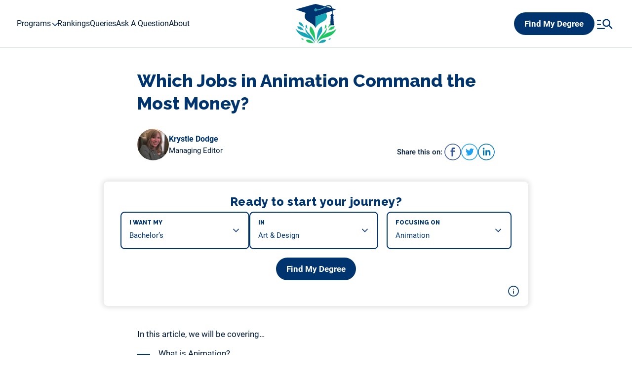

--- FILE ---
content_type: text/html; charset=UTF-8
request_url: https://www.degreequery.com/animation-degrees/which-jobs-in-animation-command-the-most-money/
body_size: 20852
content:

<!DOCTYPE html>
<html lang="en-US">
<head>
	<meta charset="UTF-8" />
	<meta name="viewport" content="width=device-width, initial-scale=1" />
<meta name='robots' content='index, follow, max-image-preview:large, max-snippet:-1, max-video-preview:-1' />

	<!-- This site is optimized with the Yoast SEO plugin v22.5 - https://yoast.com/wordpress/plugins/seo/ -->
	<title>Which Jobs in Animation Command the Most Money? - DegreeQuery.com</title>
	<link rel="canonical" href="https://www.degreequery.com/animation-degrees/which-jobs-in-animation-command-the-most-money/" />
	<meta property="og:locale" content="en_US" />
	<meta property="og:type" content="article" />
	<meta property="og:title" content="Which Jobs in Animation Command the Most Money? - DegreeQuery.com" />
	<meta property="og:description" content="In the world of digital art, animation jobs have the potential to yield some of the highest salaries. One influence is the consumers&#8217; preference [&hellip;]" />
	<meta property="og:url" content="https://www.degreequery.com/animation-degrees/which-jobs-in-animation-command-the-most-money/" />
	<meta property="og:site_name" content="DegreeQuery.com" />
	<meta property="article:modified_time" content="2026-01-24T23:48:34+00:00" />
	<meta name="twitter:label1" content="Est. reading time" />
	<meta name="twitter:data1" content="11 minutes" />
	<script type="application/ld+json" class="yoast-schema-graph">{"@context":"https://schema.org","@graph":[{"@type":"WebPage","@id":"https://www.degreequery.com/animation-degrees/which-jobs-in-animation-command-the-most-money/","url":"https://www.degreequery.com/animation-degrees/which-jobs-in-animation-command-the-most-money/","name":"Which Jobs in Animation Command the Most Money? - DegreeQuery.com","isPartOf":{"@id":"https://www.degreequery.com/#website"},"datePublished":"2025-12-29T20:55:43+00:00","dateModified":"2026-01-24T23:48:34+00:00","breadcrumb":{"@id":"https://www.degreequery.com/animation-degrees/which-jobs-in-animation-command-the-most-money/#breadcrumb"},"inLanguage":"en-US","potentialAction":[{"@type":"ReadAction","target":["https://www.degreequery.com/animation-degrees/which-jobs-in-animation-command-the-most-money/"]}]},{"@type":"BreadcrumbList","@id":"https://www.degreequery.com/animation-degrees/which-jobs-in-animation-command-the-most-money/#breadcrumb","itemListElement":[{"@type":"ListItem","position":1,"name":"Home","item":"https://www.degreequery.com/"},{"@type":"ListItem","position":2,"name":"What Can I Do With an Animation Degree?","item":"https://www.degreequery.com/animation-degrees/"},{"@type":"ListItem","position":3,"name":"Which Jobs in Animation Command the Most Money?"}]},{"@type":"WebSite","@id":"https://www.degreequery.com/#website","url":"https://www.degreequery.com/","name":"DegreeQuery.com","description":"Get Answers To Your Questions About College Degrees","publisher":{"@id":"https://www.degreequery.com/#organization"},"potentialAction":[{"@type":"SearchAction","target":{"@type":"EntryPoint","urlTemplate":"https://www.degreequery.com/?s={search_term_string}"},"query-input":"required name=search_term_string"}],"inLanguage":"en-US"},{"@type":"Organization","@id":"https://www.degreequery.com/#organization","name":"DegreeQuery.com","url":"https://www.degreequery.com/","logo":{"@type":"ImageObject","inLanguage":"en-US","@id":"https://www.degreequery.com/#/schema/logo/image/","url":"https://www.degreequery.com/wp-content/uploads/2023/06/degreequery-logo-mark.svg","contentUrl":"https://www.degreequery.com/wp-content/uploads/2023/06/degreequery-logo-mark.svg","caption":"DegreeQuery.com"},"image":{"@id":"https://www.degreequery.com/#/schema/logo/image/"}}]}</script>
	<!-- / Yoast SEO plugin. -->


<title>Which Jobs in Animation Command the Most Money? - DegreeQuery.com</title>
<link rel='dns-prefetch' href='//www.googletagmanager.com' />
<link rel='dns-prefetch' href='//fonts.googleapis.com' />
<link rel="alternate" type="application/rss+xml" title="DegreeQuery.com &raquo; Feed" href="https://www.degreequery.com/feed/" />
<link rel="alternate" type="application/rss+xml" title="DegreeQuery.com &raquo; Comments Feed" href="https://www.degreequery.com/comments/feed/" />
<link rel='stylesheet' id='formidable-css' href='https://www.degreequery.com/wp-content/plugins/formidable/css/formidableforms.css?ver=426449' media='all' />
<style id='wp-block-site-logo-inline-css'>
.wp-block-site-logo{box-sizing:border-box;line-height:0}.wp-block-site-logo a{display:inline-block;line-height:0}.wp-block-site-logo.is-default-size img{height:auto;width:120px}.wp-block-site-logo img{height:auto;max-width:100%}.wp-block-site-logo a,.wp-block-site-logo img{border-radius:inherit}.wp-block-site-logo.aligncenter{margin-left:auto;margin-right:auto;text-align:center}:root :where(.wp-block-site-logo.is-style-rounded){border-radius:9999px}
</style>
<style id='wp-block-post-title-inline-css'>
.wp-block-post-title{box-sizing:border-box;word-break:break-word}.wp-block-post-title a{display:inline-block}
</style>
<style id='wp-block-post-featured-image-inline-css'>
.wp-block-post-featured-image{margin-left:0;margin-right:0}.wp-block-post-featured-image a{display:block;height:100%}.wp-block-post-featured-image :where(img){box-sizing:border-box;height:auto;max-width:100%;vertical-align:bottom;width:100%}.wp-block-post-featured-image.alignfull img,.wp-block-post-featured-image.alignwide img{width:100%}.wp-block-post-featured-image .wp-block-post-featured-image__overlay.has-background-dim{background-color:#000;inset:0;position:absolute}.wp-block-post-featured-image{position:relative}.wp-block-post-featured-image .wp-block-post-featured-image__overlay.has-background-gradient{background-color:initial}.wp-block-post-featured-image .wp-block-post-featured-image__overlay.has-background-dim-0{opacity:0}.wp-block-post-featured-image .wp-block-post-featured-image__overlay.has-background-dim-10{opacity:.1}.wp-block-post-featured-image .wp-block-post-featured-image__overlay.has-background-dim-20{opacity:.2}.wp-block-post-featured-image .wp-block-post-featured-image__overlay.has-background-dim-30{opacity:.3}.wp-block-post-featured-image .wp-block-post-featured-image__overlay.has-background-dim-40{opacity:.4}.wp-block-post-featured-image .wp-block-post-featured-image__overlay.has-background-dim-50{opacity:.5}.wp-block-post-featured-image .wp-block-post-featured-image__overlay.has-background-dim-60{opacity:.6}.wp-block-post-featured-image .wp-block-post-featured-image__overlay.has-background-dim-70{opacity:.7}.wp-block-post-featured-image .wp-block-post-featured-image__overlay.has-background-dim-80{opacity:.8}.wp-block-post-featured-image .wp-block-post-featured-image__overlay.has-background-dim-90{opacity:.9}.wp-block-post-featured-image .wp-block-post-featured-image__overlay.has-background-dim-100{opacity:1}.wp-block-post-featured-image:where(.alignleft,.alignright){width:100%}
</style>
<style id='wp-block-post-terms-inline-css'>
.wp-block-post-terms{box-sizing:border-box}.wp-block-post-terms .wp-block-post-terms__separator{white-space:pre-wrap}
</style>
<style id='wp-block-post-excerpt-inline-css'>
:where(.wp-block-post-excerpt){margin-bottom:var(--wp--style--block-gap);margin-top:var(--wp--style--block-gap)}.wp-block-post-excerpt__excerpt{margin-bottom:0;margin-top:0}.wp-block-post-excerpt__more-text{margin-bottom:0;margin-top:var(--wp--style--block-gap)}.wp-block-post-excerpt__more-link{display:inline-block}
</style>
<style id='wp-block-post-template-inline-css'>
.wp-block-post-template{list-style:none;margin-bottom:0;margin-top:0;max-width:100%;padding:0}.wp-block-post-template.is-flex-container{display:flex;flex-direction:row;flex-wrap:wrap;gap:1.25em}.wp-block-post-template.is-flex-container>li{margin:0;width:100%}@media (min-width:600px){.wp-block-post-template.is-flex-container.is-flex-container.columns-2>li{width:calc(50% - .625em)}.wp-block-post-template.is-flex-container.is-flex-container.columns-3>li{width:calc(33.33333% - .83333em)}.wp-block-post-template.is-flex-container.is-flex-container.columns-4>li{width:calc(25% - .9375em)}.wp-block-post-template.is-flex-container.is-flex-container.columns-5>li{width:calc(20% - 1em)}.wp-block-post-template.is-flex-container.is-flex-container.columns-6>li{width:calc(16.66667% - 1.04167em)}}@media (max-width:600px){.wp-block-post-template-is-layout-grid.wp-block-post-template-is-layout-grid.wp-block-post-template-is-layout-grid.wp-block-post-template-is-layout-grid{grid-template-columns:1fr}}.wp-block-post-template-is-layout-constrained>li>.alignright,.wp-block-post-template-is-layout-flow>li>.alignright{float:right;margin-inline-end:0;margin-inline-start:2em}.wp-block-post-template-is-layout-constrained>li>.alignleft,.wp-block-post-template-is-layout-flow>li>.alignleft{float:left;margin-inline-end:2em;margin-inline-start:0}.wp-block-post-template-is-layout-constrained>li>.aligncenter,.wp-block-post-template-is-layout-flow>li>.aligncenter{margin-inline-end:auto;margin-inline-start:auto}
</style>
<style id='wp-block-library-inline-css'>
:root{--wp-admin-theme-color:#007cba;--wp-admin-theme-color--rgb:0,124,186;--wp-admin-theme-color-darker-10:#006ba1;--wp-admin-theme-color-darker-10--rgb:0,107,161;--wp-admin-theme-color-darker-20:#005a87;--wp-admin-theme-color-darker-20--rgb:0,90,135;--wp-admin-border-width-focus:2px;--wp-block-synced-color:#7a00df;--wp-block-synced-color--rgb:122,0,223;--wp-bound-block-color:var(--wp-block-synced-color)}@media (min-resolution:192dpi){:root{--wp-admin-border-width-focus:1.5px}}.wp-element-button{cursor:pointer}:root{--wp--preset--font-size--normal:16px;--wp--preset--font-size--huge:42px}:root .has-very-light-gray-background-color{background-color:#eee}:root .has-very-dark-gray-background-color{background-color:#313131}:root .has-very-light-gray-color{color:#eee}:root .has-very-dark-gray-color{color:#313131}:root .has-vivid-green-cyan-to-vivid-cyan-blue-gradient-background{background:linear-gradient(135deg,#00d084,#0693e3)}:root .has-purple-crush-gradient-background{background:linear-gradient(135deg,#34e2e4,#4721fb 50%,#ab1dfe)}:root .has-hazy-dawn-gradient-background{background:linear-gradient(135deg,#faaca8,#dad0ec)}:root .has-subdued-olive-gradient-background{background:linear-gradient(135deg,#fafae1,#67a671)}:root .has-atomic-cream-gradient-background{background:linear-gradient(135deg,#fdd79a,#004a59)}:root .has-nightshade-gradient-background{background:linear-gradient(135deg,#330968,#31cdcf)}:root .has-midnight-gradient-background{background:linear-gradient(135deg,#020381,#2874fc)}.has-regular-font-size{font-size:1em}.has-larger-font-size{font-size:2.625em}.has-normal-font-size{font-size:var(--wp--preset--font-size--normal)}.has-huge-font-size{font-size:var(--wp--preset--font-size--huge)}.has-text-align-center{text-align:center}.has-text-align-left{text-align:left}.has-text-align-right{text-align:right}#end-resizable-editor-section{display:none}.aligncenter{clear:both}.items-justified-left{justify-content:flex-start}.items-justified-center{justify-content:center}.items-justified-right{justify-content:flex-end}.items-justified-space-between{justify-content:space-between}.screen-reader-text{border:0;clip:rect(1px,1px,1px,1px);clip-path:inset(50%);height:1px;margin:-1px;overflow:hidden;padding:0;position:absolute;width:1px;word-wrap:normal!important}.screen-reader-text:focus{background-color:#ddd;clip:auto!important;clip-path:none;color:#444;display:block;font-size:1em;height:auto;left:5px;line-height:normal;padding:15px 23px 14px;text-decoration:none;top:5px;width:auto;z-index:100000}html :where(.has-border-color){border-style:solid}html :where([style*=border-top-color]){border-top-style:solid}html :where([style*=border-right-color]){border-right-style:solid}html :where([style*=border-bottom-color]){border-bottom-style:solid}html :where([style*=border-left-color]){border-left-style:solid}html :where([style*=border-width]){border-style:solid}html :where([style*=border-top-width]){border-top-style:solid}html :where([style*=border-right-width]){border-right-style:solid}html :where([style*=border-bottom-width]){border-bottom-style:solid}html :where([style*=border-left-width]){border-left-style:solid}html :where(img[class*=wp-image-]){height:auto;max-width:100%}:where(figure){margin:0 0 1em}html :where(.is-position-sticky){--wp-admin--admin-bar--position-offset:var(--wp-admin--admin-bar--height,0px)}@media screen and (max-width:600px){html :where(.is-position-sticky){--wp-admin--admin-bar--position-offset:0px}}
</style>
<style id='global-styles-inline-css'>
:root{--wp--preset--aspect-ratio--square: 1;--wp--preset--aspect-ratio--4-3: 4/3;--wp--preset--aspect-ratio--3-4: 3/4;--wp--preset--aspect-ratio--3-2: 3/2;--wp--preset--aspect-ratio--2-3: 2/3;--wp--preset--aspect-ratio--16-9: 16/9;--wp--preset--aspect-ratio--9-16: 9/16;--wp--preset--color--black: #000000;--wp--preset--color--cyan-bluish-gray: #abb8c3;--wp--preset--color--white: #ffffff;--wp--preset--color--pale-pink: #f78da7;--wp--preset--color--vivid-red: #cf2e2e;--wp--preset--color--luminous-vivid-orange: #ff6900;--wp--preset--color--luminous-vivid-amber: #fcb900;--wp--preset--color--light-green-cyan: #7bdcb5;--wp--preset--color--vivid-green-cyan: #00d084;--wp--preset--color--pale-cyan-blue: #8ed1fc;--wp--preset--color--vivid-cyan-blue: #0693e3;--wp--preset--color--vivid-purple: #9b51e0;--wp--preset--gradient--vivid-cyan-blue-to-vivid-purple: linear-gradient(135deg,rgba(6,147,227,1) 0%,rgb(155,81,224) 100%);--wp--preset--gradient--light-green-cyan-to-vivid-green-cyan: linear-gradient(135deg,rgb(122,220,180) 0%,rgb(0,208,130) 100%);--wp--preset--gradient--luminous-vivid-amber-to-luminous-vivid-orange: linear-gradient(135deg,rgba(252,185,0,1) 0%,rgba(255,105,0,1) 100%);--wp--preset--gradient--luminous-vivid-orange-to-vivid-red: linear-gradient(135deg,rgba(255,105,0,1) 0%,rgb(207,46,46) 100%);--wp--preset--gradient--very-light-gray-to-cyan-bluish-gray: linear-gradient(135deg,rgb(238,238,238) 0%,rgb(169,184,195) 100%);--wp--preset--gradient--cool-to-warm-spectrum: linear-gradient(135deg,rgb(74,234,220) 0%,rgb(151,120,209) 20%,rgb(207,42,186) 40%,rgb(238,44,130) 60%,rgb(251,105,98) 80%,rgb(254,248,76) 100%);--wp--preset--gradient--blush-light-purple: linear-gradient(135deg,rgb(255,206,236) 0%,rgb(152,150,240) 100%);--wp--preset--gradient--blush-bordeaux: linear-gradient(135deg,rgb(254,205,165) 0%,rgb(254,45,45) 50%,rgb(107,0,62) 100%);--wp--preset--gradient--luminous-dusk: linear-gradient(135deg,rgb(255,203,112) 0%,rgb(199,81,192) 50%,rgb(65,88,208) 100%);--wp--preset--gradient--pale-ocean: linear-gradient(135deg,rgb(255,245,203) 0%,rgb(182,227,212) 50%,rgb(51,167,181) 100%);--wp--preset--gradient--electric-grass: linear-gradient(135deg,rgb(202,248,128) 0%,rgb(113,206,126) 100%);--wp--preset--gradient--midnight: linear-gradient(135deg,rgb(2,3,129) 0%,rgb(40,116,252) 100%);--wp--preset--font-size--small: 13px;--wp--preset--font-size--medium: 20px;--wp--preset--font-size--large: 36px;--wp--preset--font-size--x-large: 42px;--wp--preset--font-family--roboto: "Roboto", sans-serif;--wp--preset--spacing--20: 0.44rem;--wp--preset--spacing--30: 0.67rem;--wp--preset--spacing--40: 1rem;--wp--preset--spacing--50: 1.5rem;--wp--preset--spacing--60: 2.25rem;--wp--preset--spacing--70: 3.38rem;--wp--preset--spacing--80: 5.06rem;--wp--preset--shadow--natural: 6px 6px 9px rgba(0, 0, 0, 0.2);--wp--preset--shadow--deep: 12px 12px 50px rgba(0, 0, 0, 0.4);--wp--preset--shadow--sharp: 6px 6px 0px rgba(0, 0, 0, 0.2);--wp--preset--shadow--outlined: 6px 6px 0px -3px rgba(255, 255, 255, 1), 6px 6px rgba(0, 0, 0, 1);--wp--preset--shadow--crisp: 6px 6px 0px rgba(0, 0, 0, 1);}:where(body) { margin: 0; }.wp-site-blocks > .alignleft { float: left; margin-right: 2em; }.wp-site-blocks > .alignright { float: right; margin-left: 2em; }.wp-site-blocks > .aligncenter { justify-content: center; margin-left: auto; margin-right: auto; }:where(.is-layout-flex){gap: 0.5em;}:where(.is-layout-grid){gap: 0.5em;}.is-layout-flow > .alignleft{float: left;margin-inline-start: 0;margin-inline-end: 2em;}.is-layout-flow > .alignright{float: right;margin-inline-start: 2em;margin-inline-end: 0;}.is-layout-flow > .aligncenter{margin-left: auto !important;margin-right: auto !important;}.is-layout-constrained > .alignleft{float: left;margin-inline-start: 0;margin-inline-end: 2em;}.is-layout-constrained > .alignright{float: right;margin-inline-start: 2em;margin-inline-end: 0;}.is-layout-constrained > .aligncenter{margin-left: auto !important;margin-right: auto !important;}.is-layout-constrained > :where(:not(.alignleft):not(.alignright):not(.alignfull)){margin-left: auto !important;margin-right: auto !important;}body .is-layout-flex{display: flex;}.is-layout-flex{flex-wrap: wrap;align-items: center;}.is-layout-flex > :is(*, div){margin: 0;}body .is-layout-grid{display: grid;}.is-layout-grid > :is(*, div){margin: 0;}body{font-family: var(--wp--preset--font-family--roboto);padding-top: 0px;padding-right: 0px;padding-bottom: 0px;padding-left: 0px;}a:where(:not(.wp-element-button)){text-decoration: underline;}:root :where(.wp-element-button, .wp-block-button__link){background-color: #32373c;border-width: 0;color: #fff;font-family: inherit;font-size: inherit;line-height: inherit;padding: calc(0.667em + 2px) calc(1.333em + 2px);text-decoration: none;}.has-black-color{color: var(--wp--preset--color--black) !important;}.has-cyan-bluish-gray-color{color: var(--wp--preset--color--cyan-bluish-gray) !important;}.has-white-color{color: var(--wp--preset--color--white) !important;}.has-pale-pink-color{color: var(--wp--preset--color--pale-pink) !important;}.has-vivid-red-color{color: var(--wp--preset--color--vivid-red) !important;}.has-luminous-vivid-orange-color{color: var(--wp--preset--color--luminous-vivid-orange) !important;}.has-luminous-vivid-amber-color{color: var(--wp--preset--color--luminous-vivid-amber) !important;}.has-light-green-cyan-color{color: var(--wp--preset--color--light-green-cyan) !important;}.has-vivid-green-cyan-color{color: var(--wp--preset--color--vivid-green-cyan) !important;}.has-pale-cyan-blue-color{color: var(--wp--preset--color--pale-cyan-blue) !important;}.has-vivid-cyan-blue-color{color: var(--wp--preset--color--vivid-cyan-blue) !important;}.has-vivid-purple-color{color: var(--wp--preset--color--vivid-purple) !important;}.has-black-background-color{background-color: var(--wp--preset--color--black) !important;}.has-cyan-bluish-gray-background-color{background-color: var(--wp--preset--color--cyan-bluish-gray) !important;}.has-white-background-color{background-color: var(--wp--preset--color--white) !important;}.has-pale-pink-background-color{background-color: var(--wp--preset--color--pale-pink) !important;}.has-vivid-red-background-color{background-color: var(--wp--preset--color--vivid-red) !important;}.has-luminous-vivid-orange-background-color{background-color: var(--wp--preset--color--luminous-vivid-orange) !important;}.has-luminous-vivid-amber-background-color{background-color: var(--wp--preset--color--luminous-vivid-amber) !important;}.has-light-green-cyan-background-color{background-color: var(--wp--preset--color--light-green-cyan) !important;}.has-vivid-green-cyan-background-color{background-color: var(--wp--preset--color--vivid-green-cyan) !important;}.has-pale-cyan-blue-background-color{background-color: var(--wp--preset--color--pale-cyan-blue) !important;}.has-vivid-cyan-blue-background-color{background-color: var(--wp--preset--color--vivid-cyan-blue) !important;}.has-vivid-purple-background-color{background-color: var(--wp--preset--color--vivid-purple) !important;}.has-black-border-color{border-color: var(--wp--preset--color--black) !important;}.has-cyan-bluish-gray-border-color{border-color: var(--wp--preset--color--cyan-bluish-gray) !important;}.has-white-border-color{border-color: var(--wp--preset--color--white) !important;}.has-pale-pink-border-color{border-color: var(--wp--preset--color--pale-pink) !important;}.has-vivid-red-border-color{border-color: var(--wp--preset--color--vivid-red) !important;}.has-luminous-vivid-orange-border-color{border-color: var(--wp--preset--color--luminous-vivid-orange) !important;}.has-luminous-vivid-amber-border-color{border-color: var(--wp--preset--color--luminous-vivid-amber) !important;}.has-light-green-cyan-border-color{border-color: var(--wp--preset--color--light-green-cyan) !important;}.has-vivid-green-cyan-border-color{border-color: var(--wp--preset--color--vivid-green-cyan) !important;}.has-pale-cyan-blue-border-color{border-color: var(--wp--preset--color--pale-cyan-blue) !important;}.has-vivid-cyan-blue-border-color{border-color: var(--wp--preset--color--vivid-cyan-blue) !important;}.has-vivid-purple-border-color{border-color: var(--wp--preset--color--vivid-purple) !important;}.has-vivid-cyan-blue-to-vivid-purple-gradient-background{background: var(--wp--preset--gradient--vivid-cyan-blue-to-vivid-purple) !important;}.has-light-green-cyan-to-vivid-green-cyan-gradient-background{background: var(--wp--preset--gradient--light-green-cyan-to-vivid-green-cyan) !important;}.has-luminous-vivid-amber-to-luminous-vivid-orange-gradient-background{background: var(--wp--preset--gradient--luminous-vivid-amber-to-luminous-vivid-orange) !important;}.has-luminous-vivid-orange-to-vivid-red-gradient-background{background: var(--wp--preset--gradient--luminous-vivid-orange-to-vivid-red) !important;}.has-very-light-gray-to-cyan-bluish-gray-gradient-background{background: var(--wp--preset--gradient--very-light-gray-to-cyan-bluish-gray) !important;}.has-cool-to-warm-spectrum-gradient-background{background: var(--wp--preset--gradient--cool-to-warm-spectrum) !important;}.has-blush-light-purple-gradient-background{background: var(--wp--preset--gradient--blush-light-purple) !important;}.has-blush-bordeaux-gradient-background{background: var(--wp--preset--gradient--blush-bordeaux) !important;}.has-luminous-dusk-gradient-background{background: var(--wp--preset--gradient--luminous-dusk) !important;}.has-pale-ocean-gradient-background{background: var(--wp--preset--gradient--pale-ocean) !important;}.has-electric-grass-gradient-background{background: var(--wp--preset--gradient--electric-grass) !important;}.has-midnight-gradient-background{background: var(--wp--preset--gradient--midnight) !important;}.has-small-font-size{font-size: var(--wp--preset--font-size--small) !important;}.has-medium-font-size{font-size: var(--wp--preset--font-size--medium) !important;}.has-large-font-size{font-size: var(--wp--preset--font-size--large) !important;}.has-x-large-font-size{font-size: var(--wp--preset--font-size--x-large) !important;}.has-roboto-font-family{font-family: var(--wp--preset--font-family--roboto) !important;}
:where(.wp-block-post-template.is-layout-flex){gap: 1.25em;}:where(.wp-block-post-template.is-layout-grid){gap: 1.25em;}
.home .wp-site-blocks h1.squiggle,
.archive .wp-site-blocks h1.squiggle,
.search .wp-site-blocks h1.squiggle {
	width: max-content;
}

.wp-site-blocks #masthead {
	background-color: #FFFFFF;
}

.mobius-wrapper__inner__submit button {
	background-color: var(--primary-color) !important;
	transition: none !important;
}

.mobius-wrapper__inner__submit button:hover {
	background-color: var(--secondary-color) !important;
}

@media (min-width: 949px) {
	.wp-site-blocks #masthead .container {
		height: 62px;
	}
}

@media (max-width: 948px) {
	.wp-site-blocks #masthead .container .left {
		position: absolute;
		left: 68px;
	}
}
	
@media (max-width: 768px) {
	.wp-site-blocks #masthead .container .left {
		left: 58px;
	}
	
	.mobius-wrapper {
		height: auto !important;
		margin-bottom: -7rem !important;
	}
	
	.mobius-wrapper .mobius-wrapper__inner__form {
		display: flex;
		flex-direction: column;
	}
}

@media (min-width: 949px) {
	.wp-site-blocks #masthead .container .left .site-logo {
		position: absolute;
		top: 8px;
		left: 50%;
		transform: translateX(-50%);
	}
}

@media (max-width: 640px) {
	.wp-site-blocks #masthead {
		height: 78px;
	}
	
	.mobius-wrapper {
		margin-bottom: -11.5rem !important;
	}
}

@media (max-width: 640px) {
	.wp-site-blocks #masthead .container .left .site-logo .custom-logo-link {
		display: inline-block;
	}
}

.wp-site-blocks #masthead .container .left .site-logo .custom-logo-link .custom-logo {
	height: 80px;
	max-height: 80px;
	max-width: 350px;
}

@media (max-width: 948px) {
	.wp-site-blocks #masthead .container .left .site-logo .custom-logo-link .custom-logo {
		height: 64px;
		max-height: 64px;
		width: 66px;
		max-width: 66px;
	}
}

.wp-site-blocks #masthead .container .left .site-logo .custom-icon {
	display: none;
}

@media (max-width: 948px) {
	.wp-site-blocks #masthead .container .left .site-nav {
		padding-bottom: 2.5rem;
		overflow: scroll;
	}
}
	
@media (max-width: 640px) {
	.wp-site-blocks #masthead .container .left .site-nav {
		top: 78px;
	}
}

.wp-site-blocks #masthead .container .left .site-nav .header-menu .menu {
	margin-left: 0;
}

@media (max-width: 948px) {
	#masthead .container .site-nav .header-menu .menu .menu-item.menu-item-has-children:hover > a {
		color: var(--text-color);
	}
}

.wp-site-blocks #masthead .container .left .site-nav .header-menu .menu .menu-item .sub-menu {
	display: grid;
	grid-template-rows: auto auto auto auto auto auto auto auto auto;
	grid-auto-flow: column;
	column-gap: 40px;
	row-gap: 10px;
	padding-top: 1rem;
	padding-bottom: 1rem;
}
	
@media (max-width: 948px) {
	.wp-site-blocks #masthead .container .left .site-nav .header-menu .menu .menu-item .sub-menu {
		grid-template-rows: auto;
		grid-auto-flow: row;
		padding-top: 0;
		padding-bottom: 0;
	}
}

.wp-site-blocks #masthead .container .left .site-nav .header-menu .menu .menu-item .sub-menu .menu-item {
	margin: 0;
}

@media (max-width: 948px) {
	.wp-site-blocks #masthead .container .right {
		justify-content: space-between;
		width: 100%;
	}
}

@media (max-width: 948px) {
	.wp-site-blocks #masthead .container .right .site-search {
		order: 2;
	}
}

@media (max-width: 948px) {
	.wp-site-blocks #masthead .container .right .mobile-trigger {
		order: 1;
	}
}

.wp-site-blocks .page .main-wrapper__content .wp-block-post-title.squiggle::after {
	display: none;
}

.wp-site-blocks .page .main-wrapper__content__meta + .mobius-wrapper,
.wp-site-blocks .single .main-wrapper__content__meta + .mobius-wrapper {
	position: relative;
	left: 50%;
	width: calc(100% + 12rem);
	max-width: 100vw;
	margin: 2.5rem 0;
	transform: translateX(-50%);
}

.wp-site-blocks .main-wrapper__content img[class*="wp-image"]:not(.alignright),
.wp-site-blocks .main-wrapper__content figure[class*="wp-block-image"]:not(.alignright) {
	float: none !important;
	padding: 0 !important;
	margin: 2rem auto !important;
	box-shadow: none !important;
	border-radius: 0 !important;
}

.wp-site-blocks .page .main-wrapper__content img[class*="wp-image"] + br,
.wp-site-blocks .single .main-wrapper__content img[class*="wp-image"] + br {
	display: none;
}

.wp-site-blocks .posts-front__section h2 {
	margin-bottom: 2rem;
}

.wp-site-blocks .posts-related__section h2 {
	margin-bottom: 3rem;
}

.wp-site-blocks .posts-front__section h2::after,
.wp-site-blocks .posts-related__section h2::after,
.wp-site-blocks .squiggle::after {
	bottom: -10px;
}

@media (max-width: 768px) {
	.wp-site-blocks main.single .main-wrapper {
		margin-top: 2.5rem;
	}
}

.wp-site-blocks ul li img {
	display: none;
}

.wp-site-blocks #colophon {
	margin-top: 9.5rem;
}

.wp-site-blocks #colophon,
.wp-site-blocks #colophon .container .site-copyright::after {
	background-color: #FFFFFF;
	border-top: 1px solid rgba(26,70,83,0.15);
}

.wp-site-blocks #colophon .container .site-footer {
	display: block;
}

.wp-site-blocks #colophon .container .site-footer::before {
	content: "";
	position: relative;
	display: block;
	width: 140px;
	margin: -9.5rem auto 0 auto;
	aspect-ratio: 1.5/1;
	background-image: url(/wp-content/uploads/2023/06/degreequery-footer-decoration.svg);
	background-size: contain;
	background-position: center;
	background-repeat: no-repeat;
}

.wp-site-blocks #colophon .container .site-footer .site-footer__nav {
	margin-top: 3rem;
	margin-bottom: 2rem;
}

.wp-site-blocks #colophon .container .site-footer .site-footer__nav nav .menu {
	display: grid;
	grid-template-columns: auto auto auto;
	column-gap: 10px;
	row-gap: 6px;
}
	
@media (max-width: 1220px) {
	.wp-site-blocks #colophon .container .site-footer .site-footer__nav nav .menu {
		grid-template-columns: auto auto;
	}
}
	
@media (max-width: 880px) {
	.wp-site-blocks #colophon .container .site-footer .site-footer__nav nav .menu {
		grid-template-columns: auto;
	}
}

.wp-site-blocks #colophon .container .site-footer .site-footer__nav nav .menu .menu-item {
	text-align: left;
	line-height: 1.3;
}

.wp-site-blocks #colophon .container .site-footer .site-footer__nav nav .menu .menu-item a {
	color: var(--primary-color);
	font-size: 14px;
}

.wp-site-blocks #colophon .container .site-footer .site-footer__nav nav .menu .menu-item a:hover {
	color: var(--secondary-color);
}

.wp-site-blocks #colophon .container .site-footer .site-footer__meta {
	display: none;
}

.wp-site-blocks #colophon .container .site-copyright {
	margin-top: 0;
}

.wp-site-blocks #colophon .container .site-copyright p {
	color: #000000;
}

</style>
<style id='wp-block-template-skip-link-inline-css'>

		.skip-link.screen-reader-text {
			border: 0;
			clip: rect(1px,1px,1px,1px);
			clip-path: inset(50%);
			height: 1px;
			margin: -1px;
			overflow: hidden;
			padding: 0;
			position: absolute !important;
			width: 1px;
			word-wrap: normal !important;
		}

		.skip-link.screen-reader-text:focus {
			background-color: #eee;
			clip: auto !important;
			clip-path: none;
			color: #444;
			display: block;
			font-size: 1em;
			height: auto;
			left: 5px;
			line-height: normal;
			padding: 15px 23px 14px;
			text-decoration: none;
			top: 5px;
			width: auto;
			z-index: 100000;
		}
</style>
<style id='mobius-style-inline-css'>
.mobius-container-qdf {
	background: #222323;
	padding: 0;
	box-shadow: 0 0 0 rgba(0, 0, 0, .2);
}

.mobius-block-qdf {
	padding: 0px 15px 50px;
}

.mobius-title:after {
	position: absolute;
	content: '';
	width: 0;
	height: 0;
	border-style: solid;
	border-width: 10px 6px 0 6px;
	border-color: #F74C35 transparent transparent transparent;
	margin: auto;
	bottom: -10px;
}

.mobius-title {
	position: relative;
	background: #F74C35;
	display: flex;
	flex-direction: column;
	align-items: center;
	justify-content: center;

	padding: 20px;
	margin: 0 -15px 30px;

	text-align: center;
	color: #fff;
	font-size: 24px;
	font-style: italic;
	color: #fff;
}

.mobius-title > * {
	margin: 15px 0;
}

.mobius-block-qdf[theme=none] {
	max-width: initial;

	--button-font-size: 30px;
	--sonic-tooltip-label-position: absolute;
	--sonic-tooltip-label-right: 15px;
	--sonic-tooltip-label-bottom: 0px;
	--sonic-tooltip-label-color: #fff;
}

[theme=none] {
	--button-background-color: #3AC7E3;
	--button-background-color-hover: #009cb8;
	--button-border-radius: 4px;
	--button-font-weight: bold;

	--sonic-tooltip-body-color: #222323;
	--sonic-tooltip-label-font-size: 10px;
}

</style>
<link rel='stylesheet' id='mobius-styles-css' href='https://www.degreequery.com/wp-content/plugins/mobius-v2/dist/css/mobius.css?ver=6.6.4' media='all' />
<link rel='stylesheet' id='fonts-css' href='https://fonts.googleapis.com/css2?family=Raleway:wght@800&#038;family=Roboto:wght@400;500&#038;display=swap' media='all' />
<link rel='stylesheet' id='app-css' href='https://www.degreequery.com/wp-content/themes/schools/dist/css/app.css?ver=1.0.0' media='all' />
<script src="https://www.degreequery.com/wp-includes/js/jquery/jquery.min.js?ver=3.7.1" id="jquery-core-js"></script>
<script src="https://www.degreequery.com/wp-includes/js/jquery/jquery-migrate.min.js?ver=3.4.1" id="jquery-migrate-js"></script>

<!-- Google tag (gtag.js) snippet added by Site Kit -->

<!-- Google Analytics snippet added by Site Kit -->
<script src="https://www.googletagmanager.com/gtag/js?id=GT-KDBH4H5" id="google_gtagjs-js" async></script>
<script id="google_gtagjs-js-after">
window.dataLayer = window.dataLayer || [];function gtag(){dataLayer.push(arguments);}
gtag("set","linker",{"domains":["www.degreequery.com"]});
gtag("js", new Date());
gtag("set", "developer_id.dZTNiMT", true);
gtag("config", "GT-KDBH4H5");
</script>

<!-- End Google tag (gtag.js) snippet added by Site Kit -->
<link rel="https://api.w.org/" href="https://www.degreequery.com/wp-json/" /><link rel="alternate" title="JSON" type="application/json" href="https://www.degreequery.com/wp-json/wp/v2/pages/18996" /><link rel="EditURI" type="application/rsd+xml" title="RSD" href="https://www.degreequery.com/xmlrpc.php?rsd" />

<link rel='shortlink' href='https://www.degreequery.com/?p=18996' />
<link rel="alternate" title="oEmbed (JSON)" type="application/json+oembed" href="https://www.degreequery.com/wp-json/oembed/1.0/embed?url=https%3A%2F%2Fwww.degreequery.com%2Fanimation-degrees%2Fwhich-jobs-in-animation-command-the-most-money%2F" />
<link rel="alternate" title="oEmbed (XML)" type="text/xml+oembed" href="https://www.degreequery.com/wp-json/oembed/1.0/embed?url=https%3A%2F%2Fwww.degreequery.com%2Fanimation-degrees%2Fwhich-jobs-in-animation-command-the-most-money%2F&#038;format=xml" />
<meta name="generator" content="Site Kit by Google 1.125.0" /><script defer data-domain="degreequery.com" src="https://plausible.io/js/script.js"></script><script type="text/javascript">document.documentElement.className += " js";</script>
<style>
    :root {
        --header-font: Raleway;
        --body-font: Roboto;
        --text-color: #001a37;
        --primary-color: #00346e;
        --secondary-color: #16a6b6;
        --highlight-color: #1fc663;
    }

    .material-symbols-rounded.filled {
        font-variation-settings:
            'FILL' 1
    }
</style>
<style id='wp-fonts-local'>
@font-face{font-family:Roboto;font-style:normal;font-weight:400;font-display:fallback;src:url('https://www.degreequery.com/wp-content/themes/schools/assets/fonts/Roboto-Regular.ttf') format('truetype');font-stretch:normal;}
@font-face{font-family:Roboto;font-style:normal;font-weight:500;font-display:fallback;src:url('https://www.degreequery.com/wp-content/themes/schools/assets/fonts/Roboto-Medium.ttf') format('truetype');font-stretch:normal;}
@font-face{font-family:Roboto;font-style:normal;font-weight:700;font-display:fallback;src:url('https://www.degreequery.com/wp-content/themes/schools/assets/fonts/Roboto-Bold.ttf') format('truetype');font-stretch:normal;}
</style>
<link rel="icon" href="https://www.degreequery.com/wp-content/uploads/2023/06/degreequery-logo-favicon.svg" sizes="32x32" />
<link rel="icon" href="https://www.degreequery.com/wp-content/uploads/2023/06/degreequery-logo-favicon.svg" sizes="192x192" />
<link rel="apple-touch-icon" href="https://www.degreequery.com/wp-content/uploads/2023/06/degreequery-logo-favicon.svg" />
<meta name="msapplication-TileImage" content="https://www.degreequery.com/wp-content/uploads/2023/06/degreequery-logo-favicon.svg" />
</head>

<body data-rsssl=1 class="page-template-default page page-id-18996 page-child parent-pageid-15890 wp-custom-logo wp-embed-responsive">

<div class="wp-site-blocks"><div class="alignfull wp-block-template-part">


<div id="masthead">
    <div class="container">
        <div class="left">
            <div class="site-logo">
                <div class="is-default-size wp-block-site-logo"><a href="https://www.degreequery.com/" class="custom-logo-link" rel="home"><img width="1" height="1" src="https://www.degreequery.com/wp-content/uploads/2023/06/degreequery-logo-mark.svg" class="custom-logo" alt="DegreeQuery.com" decoding="async" /></a></div>
        <a href="https://www.degreequery.com" class="custom-icon">
            <img decoding="async" src="https://www.degreequery.com/wp-content/uploads/2023/06/degreequery-logo-favicon.svg" alt="Which Jobs in Animation Command the Most Money?">
        </a>
            </div>

            <div class="site-nav">
                <nav class="header-menu"><ul id="menu-header-menu" class="menu"><li id="menu-item-13175" class="menu-item menu-item-type-post_type menu-item-object-page menu-item-home menu-item-has-children menu-item-13175"><a href="https://www.degreequery.com/">Programs</a>
<ul class="sub-menu">
	<li id="menu-item-13192" class="menu-item menu-item-type-post_type menu-item-object-post menu-item-13192"><a href="https://www.degreequery.com/accounting-degrees/">Accounting</a></li>
	<li id="menu-item-15895" class="menu-item menu-item-type-post_type menu-item-object-page current-page-ancestor menu-item-15895"><a href="https://www.degreequery.com/animation-degrees/">Animation</a></li>
	<li id="menu-item-13181" class="menu-item menu-item-type-post_type menu-item-object-post menu-item-13181"><a href="https://www.degreequery.com/art-degrees/">Art</a></li>
	<li id="menu-item-13188" class="menu-item menu-item-type-post_type menu-item-object-post menu-item-13188"><a href="https://www.degreequery.com/associates-degrees/">Associates Degrees</a></li>
	<li id="menu-item-13207" class="menu-item menu-item-type-post_type menu-item-object-post menu-item-13207"><a href="https://www.degreequery.com/athletics-and-recreation-degrees/">Athletics</a></li>
	<li id="menu-item-13186" class="menu-item menu-item-type-post_type menu-item-object-post menu-item-13186"><a href="https://www.degreequery.com/bachelors-degrees/">Bachelors Degrees</a></li>
	<li id="menu-item-13183" class="menu-item menu-item-type-post_type menu-item-object-post menu-item-13183"><a href="https://www.degreequery.com/business-degrees/">Business</a></li>
	<li id="menu-item-13191" class="menu-item menu-item-type-post_type menu-item-object-post menu-item-13191"><a href="https://www.degreequery.com/biology-degrees/">Biology</a></li>
	<li id="menu-item-13184" class="menu-item menu-item-type-post_type menu-item-object-post menu-item-13184"><a href="https://www.degreequery.com/computer-science-degrees/">Computer Science</a></li>
	<li id="menu-item-13193" class="menu-item menu-item-type-post_type menu-item-object-post menu-item-13193"><a href="https://www.degreequery.com/counseling-degrees/">Counseling</a></li>
	<li id="menu-item-13176" class="menu-item menu-item-type-post_type menu-item-object-post menu-item-13176"><a href="https://www.degreequery.com/cyber-security-degrees/">Cyber Security</a></li>
	<li id="menu-item-13194" class="menu-item menu-item-type-post_type menu-item-object-post menu-item-13194"><a href="https://www.degreequery.com/criminal-justice-degrees/">Criminal Justice</a></li>
	<li id="menu-item-13189" class="menu-item menu-item-type-post_type menu-item-object-post menu-item-13189"><a href="https://www.degreequery.com/doctoral-degrees/">Doctoral Degrees</a></li>
	<li id="menu-item-13185" class="menu-item menu-item-type-post_type menu-item-object-post menu-item-13185"><a href="https://www.degreequery.com/education-degrees/">Education</a></li>
	<li id="menu-item-13205" class="menu-item menu-item-type-post_type menu-item-object-post menu-item-13205"><a href="https://www.degreequery.com/engineering-degrees/">Engineering</a></li>
	<li id="menu-item-13195" class="menu-item menu-item-type-post_type menu-item-object-post menu-item-13195"><a href="https://www.degreequery.com/finance-degrees/">Finance</a></li>
	<li id="menu-item-13180" class="menu-item menu-item-type-post_type menu-item-object-post menu-item-13180"><a href="https://www.degreequery.com/health-care-degrees/">Health Care</a></li>
	<li id="menu-item-13206" class="menu-item menu-item-type-post_type menu-item-object-post menu-item-13206"><a href="https://www.degreequery.com/hospitality-degrees/">Hospitality</a></li>
	<li id="menu-item-13182" class="menu-item menu-item-type-post_type menu-item-object-post menu-item-13182"><a href="https://www.degreequery.com/liberal-arts-degrees/">Liberal Arts</a></li>
	<li id="menu-item-13177" class="menu-item menu-item-type-post_type menu-item-object-post menu-item-13177"><a href="https://www.degreequery.com/management-degrees/">Management</a></li>
	<li id="menu-item-13196" class="menu-item menu-item-type-post_type menu-item-object-post menu-item-13196"><a href="https://www.degreequery.com/massage-therapy-degrees/">Massage Therapy</a></li>
	<li id="menu-item-13187" class="menu-item menu-item-type-post_type menu-item-object-post menu-item-13187"><a href="https://www.degreequery.com/masters-degrees/">Masters Degree</a></li>
	<li id="menu-item-13197" class="menu-item menu-item-type-post_type menu-item-object-post menu-item-13197"><a href="https://www.degreequery.com/math-degrees/">Mathematics</a></li>
	<li id="menu-item-13190" class="menu-item menu-item-type-post_type menu-item-object-post menu-item-13190"><a href="https://www.degreequery.com/mba-degrees/">MBA</a></li>
	<li id="menu-item-13198" class="menu-item menu-item-type-post_type menu-item-object-post menu-item-13198"><a href="https://www.degreequery.com/medicine-degrees/">Medicine</a></li>
	<li id="menu-item-13199" class="menu-item menu-item-type-post_type menu-item-object-post menu-item-13199"><a href="https://www.degreequery.com/music-degrees/">Music</a></li>
	<li id="menu-item-13200" class="menu-item menu-item-type-post_type menu-item-object-post menu-item-13200"><a href="https://www.degreequery.com/nursing-degrees/">Nursing</a></li>
	<li id="menu-item-13201" class="menu-item menu-item-type-post_type menu-item-object-post menu-item-13201"><a href="https://www.degreequery.com/nutrition-degrees/">Nutrition</a></li>
	<li id="menu-item-13202" class="menu-item menu-item-type-post_type menu-item-object-post menu-item-13202"><a href="https://www.degreequery.com/physical-therapy-degrees/">Physical Therapy</a></li>
	<li id="menu-item-13203" class="menu-item menu-item-type-post_type menu-item-object-post menu-item-13203"><a href="https://www.degreequery.com/psychology-degrees/">Psychology</a></li>
	<li id="menu-item-13178" class="menu-item menu-item-type-post_type menu-item-object-post menu-item-13178"><a href="https://www.degreequery.com/religion-theology-degrees/">Religion &#038; Theology</a></li>
	<li id="menu-item-13204" class="menu-item menu-item-type-post_type menu-item-object-post menu-item-13204"><a href="https://www.degreequery.com/science-degrees/">Science</a></li>
	<li id="menu-item-13179" class="menu-item menu-item-type-post_type menu-item-object-post menu-item-13179"><a href="https://www.degreequery.com/social-work-degrees/">Social Work</a></li>
	<li id="menu-item-28588" class="menu-item menu-item-type-post_type menu-item-object-page menu-item-28588"><a href="https://www.degreequery.com/theater-arts-degrees/">Theater Arts</a></li>
</ul>
</li>
<li id="menu-item-13174" class="menu-item menu-item-type-post_type menu-item-object-post menu-item-13174"><a href="https://www.degreequery.com/online-degree-rankings/">Rankings</a></li>
<li id="menu-item-46163" class="menu-item menu-item-type-custom menu-item-object-custom menu-item-46163"><a href="/queries/">Queries</a></li>
<li id="menu-item-65511" class="menu-item menu-item-type-post_type menu-item-object-page menu-item-65511"><a href="https://www.degreequery.com/ask-a-question/">Ask A Question</a></li>
<li id="menu-item-31511" class="menu-item menu-item-type-custom menu-item-object-custom menu-item-31511"><a href="https://www.degreequery.com/about/">About</a></li>
</ul></nav>
            </div>
        </div>

        <div class="right">
            <div class="site-search">
                <a href="https://schools.collegedegrees.com/app/experience/?publisher=www.degreequery.com&#038;url=https://www.degreequery.com/animation-degrees/which-jobs-in-animation-command-the-most-money/&#038;degree=general&#038;category=general&#038;subject=general" class="find-degree plausible-event-name=Mobius+Submit btn" target="_blank">Find My Degree</a><button class="search-toggle"></button>
            </div>

            <div class="mobile-trigger"></div>
        </div>
    </div>
</div> <!-- #masthead -->

<div class="search-wrapper">
    <div class="search-wrapper__inner">
        <input type="text" placeholder="Search for your next school or degree program">
        <button></button>
    </div>
</div><!-- .search-wrapper -->
</div>

<main class="single">
    <div class="container">
        <div class="main-wrapper">
            <div class="main-wrapper__content">
                <h1 class="wp-block-post-title">Which Jobs in Animation Command the Most Money?</h1>
                <div class="main-wrapper__content__meta">
        <div class="main-wrapper__content__meta__expert">
            <div class="headshot"><img width="1200" height="1600" src="https://www.degreequery.com/wp-content/uploads/2014/11/KrystleDodge.jpg" class="attachment-full size-full wp-post-image" alt="" decoding="async" fetchpriority="high" srcset="https://www.degreequery.com/wp-content/uploads/2014/11/KrystleDodge.jpg 1200w, https://www.degreequery.com/wp-content/uploads/2014/11/KrystleDodge-225x300.jpg 225w, https://www.degreequery.com/wp-content/uploads/2014/11/KrystleDodge-768x1024.jpg 768w" sizes="(max-width: 1200px) 100vw, 1200px" /></div>
            
            <div class="content">
                <p class="name">Krystle Dodge</p>
                <p>Managing Editor</p>
            </div>
        </div>
        
        <div class="main-wrapper__content__meta__social">
            <p>Share this on:</p>
            <a href="https://www.facebook.com/share.php?u=https://www.degreequery.com/animation-degrees/which-jobs-in-animation-command-the-most-money/&#038;title=Which+Jobs+in+Animation+Command+the+Most+Money%3F" target="_blank">
                <img src="https://www.degreequery.com/wp-content/themes/schools/assets/img/icons/facebook.svg" alt="Share on Facebook">
            </a>
            <a href="https://twitter.com/share?url=https://www.degreequery.com/animation-degrees/which-jobs-in-animation-command-the-most-money/&#038;text=Which+Jobs+in+Animation+Command+the+Most+Money%3F" target="_blank">
                <img src="https://www.degreequery.com/wp-content/themes/schools/assets/img/icons/twitter.svg" alt="Share on Twitter">
            </a>
            <a href="http://www.linkedin.com/shareArticle?mini=true&#038;url=https://www.degreequery.com/animation-degrees/which-jobs-in-animation-command-the-most-money/&#038;title=Which+Jobs+in+Animation+Command+the+Most+Money%3F" target="_blank">
                <img src="https://www.degreequery.com/wp-content/themes/schools/assets/img/icons/linkedin.svg" alt="Share on LinkedIn">
            </a>
        </div>
    </div>
                
        <div class="mobius-wrapper">
            <div class="mobius-wrapper__inner">
                <h2>Ready to start your journey?</h2>

                <div class="mobius-wrapper__inner__group">
                    <div class="mobius-wrapper__inner__form" data-degree="bachelors" data-category="art-and-design" data-subject="animation">
                        <div class="mobius-wrapper__inner__form__group">
                            <div class="mobius-wrapper__inner__form__select" data-select="degree">
                                <label>I want my</label>
                                <select id="degree-1" class="degree-finder-select" name="degree">
                                    <option value="">Select a degree</option>
                                    <option data-key="degree" value="associates">Associate&#8217;s</option>
                                    <option data-key="degree" value="bachelors" selected>Bachelor&#8217;s</option>
                                    <option data-key="degree" value="masters">Master&#8217;s</option>
                                    <option data-key="degree" value="doctorate">Doctorate</option>
                                    <option data-key="degree" value="non-degree">Non-Degree Courses</option>
                                    <option data-key="degree" value="certificate">Certificate / Diploma</option>
                                    <option data-key="degree" value="grad-certificates">Graduate Certificates</option>
                                    <option data-key="degree" value="bootcamps">Bootcamps</option>
                                </select>
                            </div>

                            <div class="mobius-wrapper__inner__form__select" data-select="category">
                                <label>In</label>
                                <select id="category-1" class="degree-finder-select" name="category">
                                    <option value="">Select a category</option>
                                    <option data-key="category" value="art-and-design" selected>Art &amp; Design</option>
                                    <option data-key="category" value="business-and-management">Business &amp; Management</option>
                                    <option data-key="category" value="computers-and-technology">Computers &amp; Technology</option>
                                    <option data-key="category" value="criminal-justice-and-legal">Criminal Justice &amp; Legal</option>
                                    <option data-key="category" value="education-and-teaching">Education &amp; Teaching</option>
                                    <option data-key="category" value="liberal-arts-and-humanities">Liberal Arts &amp; Humanities</option>
                                    <option data-key="category" value="nursing-and-healthcare">Nursing &amp; Healthcare</option>
                                    <option data-key="category" value="psychology-and-counseling">Psychology &amp; Counseling</option>
                                    <option data-key="category" value="science-and-engineering">Science &amp; Engineering</option>
                                    <option data-key="category" value="trades-and-careers">Trades &amp; Careers</option>
                                </select>
                            </div>
                        </div>

                        <div class="mobius-wrapper__inner__form__select" data-select="subject">
                            <label>Focusing on</label>
                            <select id="subject-1" class="degree-finder-select" name="subject">
                                <option value="">Select a subject</option>
                                <option data-key="subject" value="animation" selected>Animation</option>
                                <option data-key="subject" value="art-art-history">Art &#038; Art History</option>
                                <option data-key="subject" value="creative-design">Creative / Design</option>
                                <option data-key="subject" value="fashion-design">Fashion</option>
                                <option data-key="subject" value="film">Film</option>
                                <option data-key="subject" value="game-design">Game Design</option>
                                <option data-key="subject" value="graphic-design">Graphic Design</option>
                                <option data-key="subject" value="multimedia-design">Multimedia Design</option>
                                <option data-key="subject" value="photography">Photography</option>
                                <option data-key="subject" value="visual-communications">Visual Communications</option>
                                <option data-key="subject" value="web-design">Web Design</option>
                            </select>
                        </div>
                    </div>

                    <div class="mobius-wrapper__inner__submit">
                        <button id="find-degree-1" class="find-degree plausible-event-name=Mobius+Submit" type="button">Find My Degree</button>
                    </div>
                </div>

                <div class="mobius-wrapper__inner__disclaimer">  
                    <div class="trigger"></div>

                    <div class="tooltip">
                        <span>DegreeQuery.com is an advertising-supported site. Featured or trusted partner programs and all school search, finder, or match results are for schools that compensate us. This compensation does not influence our school rankings, resource guides, or other editorially-independent information published on this site.</span>
                    </div>  
                </div>
            </div>
            <he-qdf layout="horizontal" button="Find My Degree"degree="bachelors" category="art-and-design" subject="animation"></he-qdf>
        </div>
                <div class="main-wrapper__content__toc"><div class="main-wrapper__content__toc__inner"><p>In this article, we will be covering&#8230;</p><div class="main-wrapper__content__toc__inner__links closed"><a href="#what-is-animation">What is Animation?</a><a href="#visual-development-artist">Visual Development Artist</a><a href="#character-technical-director">Character Technical Director</a><a href="#3d-modeler">3D Modeler</a><a href="#animation-art-director">Animation Art Director</a><a href="#forensic-animator">Forensic Animator</a><a href="#background-designer">Background Designer</a><a href="#animator">Animator</a><a href="#related-resources">Related Resources:</a></div></div><div class="main-wrapper__content__toc__expand"><button>Expand</button></div></div><div class="entry-content wp-block-post-content is-layout-flow"><p>In the world of digital art, animation jobs have the potential to yield some of the highest salaries. One influence is the consumers&#8217; preference for animated entertainment and technologies. Some business sectors offering employment are advertising, web design, mobile apps, television shows, and feature films.</p>

                <div class="mobius-listings mobius-default">
                    <div class="mobius-listings__inner">
                        <he-editorial-listings layout="stacked" button="Visit School" moreButton="Find My Degree" degree="bachelors" category="art-and-design" subject="animation"></he-editorial-listings>
                        <div class="disclaimer">
                            <div class="disclaimer__trigger"></div>
                            <div class="disclaimer__tooltip">DegreeQuery.com is an advertising-supported site. Featured or trusted partner programs and all school search, finder, or match results are for schools that compensate us. This compensation does not influence our school rankings, resource guides, or other editorially-independent information published on this site.</div>
                        </div>
                    </div>
                </div><h2 id="what-is-animation">What is Animation?</h2>
<p>Before addressing the caption question, you need to understand how the artist creates animation &#8211; the rapid succession of static and sequential images or drawings. The illusion of movement or continuous movement comes from the photos or stills moving at a certain number of frames per second.</p>
<p>One of the pioneers of animation was Walt Disney, who in the 1920s introduced Steamboat Willie (1928) with sound. However, Disney was not the first – the artistry of animation goes back to the 1800s when Simon von Stampfer experimented with rotating gears. Spinning his optical magic discs or Stroboscope simulated movement, which he demonstrated in 1833.</p>
<p>Readers interested in the history of animators should check out <a href="https://www.theatlantic.com/entertainment/archive/2011/07/before-walt-disney-5-pioneers-of-early-animation/241448/">The Atlantic</a> article. You will learn how earlier contributors in the 1800s and 1900s paved the way for the advancement and sophistication of the art form. For example,  Émile Cohl&#8217;s Fantasmagorie in 1908, French filmmaker Georges Méliès&#8217;s The Prolific Egg in 1902, and cartoonist Winsor McCay&#8217;s Little Nemo in 1911 led the pack that later became a multi-billion dollar business.</p>
<p>The first full-length film was Disney&#8217;s Snow White and the Seven Dwarfs in 1937, followed by Pinocchio in 1940. By March 2021, Disney Animation Studios had 59 feature films to their credit, plus more when you add Pixar Animation Studios, acquired by Disney in 2006. At the time of the purchase, Pixar had a valuation of <strong>$7.4 billion!</strong></p>
<h2 id="visual-development-artist">Visual Development Artist</h2>
<p>Imagine having the creative license to set the style, mood, and color palette for all elements of an animated project – which is the exciting role of a visual development artist. Once a producer and writers establish a storyline, the artist invents the characters, settings, landscapes, buildings, and scenes to enact the plot. The landscapes, buildings, furniture, lighting, people, clothing, and props are among the many details they create using 2D and 3D programs. The development artist collaborates with the concept artist, whose role, by most definitions, overlaps with the visual development artist. According to <a href="https://conceptartempire.com/">Concept Art Empire</a>, the concept artist also creates characters, environments, and vehicles for a game, television show, or feature film.</p>
<p>Some experts in animation state that the two terms above are interchangeable. They both sketch, do mood paintings, layouts, design props and backgrounds, and more. Subtle differences are that the concept artist typically focuses on developing characters for films and video games. The video development artist may use physical materials as props, whereas the concept artist draws detailed images.</p>
<p>The U.S. Bureau of Labor Statistics (BLS) reports on the occupation of <a href="https://www.bls.gov/ooh/arts-and-design/multimedia-artists-and-animators.htm">Special Effects Artists and Animators</a> whose average wage in 202 was $77,700 with a bachelor&#8217;s degree. There were 62,400 working in the profession, and the projected job growth was 16%, or a change in 9,900 jobs over ten years. Most work in the Motion Picture and Video Industries (8,220), followed by Software Publishers (5,300). California leads the country employing 11,460; New York is a distant second with only 2,000 in the occupation.</p>
<p><a href="https://www.comparably.com/salaries/salaries-for-visual-development-artist">Comparably</a> compiles statistics on companies, employees, and employers – salaries are part of their data. It has a median income of $90,691 for visual development artists, with 60% earning $91,000.</p>
<p>Glassdoor, an online employment site, reports the average salary for visual development artists at DreamWorks Animation at <strong><em>$99,023</em></strong>. The range is $78,715 to $205,542. Another employment site, ZipRecruiter, states the median wage at only $57,447 based on recent job openings posted on their website. <em>That&#8217;s a $40,000 difference! </em></p>
<p>To succeed as a visual development artist, one needs refined animation, graphic design, illustration, painting, and drawing skills. Also essential is fluency in 2D and 3D software.</p>
<h2 id="character-technical-director">Character Technical Director</h2>
<p>Working in the video game and film industries, this professional uses complex software to supply the physical characteristics of people, creatures, and mechanical objects. Examples are skin, muscle, hair, clothes, and props. Also called a technical animator or creature technical director, the job centers on the skill of rigging. This animation process involves creating the bony structure or framework of a 3D model, including its joints. The technique, commonly used in movies, television shows, and video games, allows the person or object to move freely.</p>
<p>While sequencing the motion along a timeline, the technician takes camera shots. For characters to have realistic behaviors, rigging must be precise and natural. Among the most complex types is facial composition.</p>
<p>So, that&#8217;s the technical side of the job. The rest is managerial, facilitating the work of the rigging department. For example, the director resolves problems with skeletal physics. They choose the best software tools for modeling and rigging through ongoing research, training staffers in their use. Therefore, the job demands expertise in specific 3D software, such as Maya, 3ds Max, Cinema 4D, and Houdini. Used as a tool for 3D animation and special effects, the latter is prevalent in TV, games, and film.</p>
<p>The BLS does not report in this profession. According to <a href="https://www.salarylist.com/jobs/Character-Technical-Director-Category-1-Salary.htm">SalaryList</a>, the average salary in the United States for a Character Technical Director is $104,000. Individuals fortunate enough to work at DreamWorks Animation will have an average income ranging from $87,092 to $189,142. Typically, recruiters seek candidates who&#8217;ve worked on marketed games for video game development, preferably with AAA status, meaning productions from a studio with a hefty budget.</p>
<h2 id="3d-modeler">3D Modeler</h2>
<p>3D modeling has numerous applications, including architecture, interior design, furniture design, site layout (construction), video games, special effects (film), advertising, and the medical field. The animation technique gives realism to the character or objects, and it is easier to visualize, for example, a 3D rendering of an interior design.</p>
<p>In video games and feature films, a 3D modeler may design scenery, including tweaking set lighting, shadows, and brightness. Next, the modeler positions the camera, choosing the best viewing angle. Once static images are complete, animators can wield their magic, empowering figures with seeming movement.</p>
<p>3D modelers are the backbone of film productions, TV programs, and video games, necessitating a high degree of computer expertise. Again, knowledge of particular software programs is essential to do 3D modeling. As mentioned above, Blender 3D and Maya are two modeling packages.</p>
<p>Depending on the source, salaries can be unimpressive. <a href="https://www.salary.com/research/salary/posting/3d-modeler-salary">Salary.com</a> lists the average income at $53,042, and <a href="https://www.ziprecruiter.com/Salaries/3D-Modeler-Salary">ZipRecruiter</a> is about the same at $50,544. Another company, <a href="https://www.computercareers.org/3d-modeler-salary/">Computer Careers</a>, has the median salary at $65,640, naming Wisconsin paying the least at $43,483 and California paying the most at $77,707.</p>
<h2 id="animation-art-director">Animation Art Director</h2>
<p>As head of the animation team, the art director sets the visual tone for media images. Reading the script is the first step to understanding the entire project before meeting with the director and the art department personnel. They may also meet with investors (clients) at the same time as the director and producers. They also determine what artwork is in final cuts. Before signing off, the director ensures that all artistic elements are perfected, such as motion graphics, textures, lighting, and special effects.</p>
<p>In a managerial capacity, the art director oversees the animation staff. The work is faced-paced, driven by deadlines. Accordingly, the director plots workflows and timelines, keeping staff on track. Other responsibilities include managing budgets, hiring staff, and training them. Although much of the job involves delegating tasks, a director must be well-versed in animation software, such as KeyShot, Blender, Animaker, Cinema 4D, and Houdini.</p>
<p>Some art directors start their career as illustrators, or visual development artists, such as Patrick O&#8217;Keefe, who has worked on McDonald&#8217;s commercials and Marvel Comics feature films.</p>
<p>The <a href="https://www.nyfa.edu/student-resources/jobs-animation-average-salaries-career-paths/">New York Film Academy</a> reported the average salary for the profession at $70,000 to $80,000. Salary.com has a salary range of $83,088 to $104,398, or an average of $91,963 as of August 2021. However, if your talents land you at Pixar Animation Studios, you could make up to <strong><em>$459,000</em></strong> for a technical director!</p>
<h2 id="forensic-animator">Forensic Animator</h2>
<p>Forensic animation brings a crime or accident scene to life with audio and visual representation when used in law enforcement and criminal justice. A crackerjack analyst, this professional helps investigators formulate evidence by recreating accidents, crimes, and human disasters, such as suicides and building collapse. Their expertise is crucial when incidents leave no survivors or witnesses, as in car wrecks. Forensic simulations are used in regulatory hearings, arbitration, and court trials, to facilitate legal action.</p>
<p>The process for automobile collisions is substantive animation. The animator first gathers all relevant data, including police reports, forensic scientists, engineers, medical professionals, and eyewitnesses, before a reconstruction commences. He/she also studies photographs and scenario parameters; for example, with an auto collision case, the factors include vehicle specs, road conditions, impact speeds, and weather at the time of the crash.</p>
<p>After organizing the notable criteria, the animator loads them into simulation software, which calculates object movement. Next is building 3D models, then animating them, requiring virtual cameras placed at the scene to duplicate the actual location. Lastly, the forensic artist records a copy onto a DVD or other media format for client viewing.</p>
<p>Some firms specialize in forensic animation, like Crash Animation Studios in Newberry, Florida, which recreates vehicle accidents, pedestrian and bicycle collisions, slip and falls, and more. Jobs in this profession may require an engineering degree; for example, a job posted in <a href="https://www.indeed.com/?from=gnav-jobsearch--jasx">Indeed</a> for an Accident Reconstructionist &amp; Forensic Engineer stipulates a bachelor&#8217;s in Mechanical or Electrical Engineering.</p>
<p>According to the New York Film Academy, the median salary is $20 to $100 per hour for a highly experienced and qualified forensic animator. Most work freelance as police departments, legal firms, and insurance companies don&#8217;t have sufficient need to hire a full-time animator.</p>
<h2 id="background-designer">Background Designer</h2>
<p>Also known as an environment artist, those with limited experience might secure an entry-level position. As the name implies, the designer creates the scenery around or above or under the animation, ensuring that the foreground and background interact appropriately with the action. The job demands a high skill level for drawing and attention to detail, color, light, and texture. They must be familiar with architecture, landscapes, and city settings for a realistic scene.</p>
<p><a href="https://www.salarylist.com/jobs/Background-Designer-Salary.htm">SalaryList</a> reports the median wage at $101,400 with a range of $85,280 to $114,400 – no doubt with experience <em>and </em>a proven track record.</p>
<h2 id="animator">Animator</h2>
<p>Experience and education are crucial to secure employment in one of the prestigious animation studios. In addition to the animation job of visual development artist, character technical director, 3D modeler, and animation art director, there is the animator. Studios, like Disney, have 40 to 60 animators work on feature films, such as Frozen and Mulan, with the top animators earning up to $125,000 per year.</p>
<p>A bachelor&#8217;s degree in fine arts with a concentration in animation is a wise choice. <a href="https://www.rmcad.edu/program/on-campus/animation-school/">Rocky Mountain College of Art &amp; Design</a> (RMCAD) in Denver offers a Bachelor of Fine Arts in Animation that teaches 2D and 3D animation technical skills. Courses also highlight modeling, storyboarding, stop action, character design, and line of action. Interested students can begin learning before college through the RMCAD Dual Enrollment credits program for junior and senior high school students.</p>
<p>Another example is <a href="https://www.nu.edu/ourprograms/college-of-professional-studies/professionalstudies/programs/digital-media-design/">National University</a> that has online and campus classes at over twenty locations in California. Its Bachelor of Arts in Digital Media Design studies camera and image, media storytelling, motion graphics, 3D modeling, digital audio creation, and game scripting. Graduates will be skillful in graphics, animation, video, sound, and media software.</p>
<p>Each of the positions above requires a bachelor&#8217;s degree in animation, special effects, or motion graphics. Additionally, certification is preferable to becoming a forensic animator, such as the <a href="https://www.theiai.org/">International Association for Identification</a>. The IAI has full-time college student memberships at $45/annually for students enrolled in forensic science or law enforcement. Examples of the appropriate credentials are:</p>
<ul>
<li>Forensic Video Certification</li>
<li>Forensic Art Certification</li>
<li>Crime Scene Certification</li>
<li>Forensic Photography &amp; Imaging Certification</li>
</ul>
<p>All these certifications require experience, training, artistic skill, and extensive knowledge of the subject. Bear in mind, with forensics, that income varies depending on whether your work is permanent or contractual basis as a freelancer. Other factors influencing pay scales are company size, studio revenue, geographic location, and current economy.</p>
<p>Animation at any level is an art and a science. Individuals pursuing a career in this field should express a creative flair at an early age by drawing and sketching. Your recognizable artistic traits must blend with computer science, as animation is a software-intensive environment. Master both of these, and you may find lucrative and rewarding employment in the animation world.</p>
<h2 id="related-resources">Related Resources:</h2>
<p><a href="https://www.degreequery.com/animation-degrees/which-schools-have-the-best-animation-programs/"><span style="font-weight: 400;">Which Schools Have the Best Animation Programs?</span></a></p>
<p><a href="https://www.degreequery.com/animation-degrees/how-much-math-should-i-study-if-i-want-to-become-an-animator/"><span style="font-weight: 400;">How Much Math Should I Study if I Want to Become an Animator?</span></a></p>
<p><a href="https://www.degreequery.com/animation-degrees/what-high-school-classes-can-i-take-that-will-help-me-prepare-for-a-degree-in-animation/"><span style="font-weight: 400;">What High School Classes Can I Take That Will Help Prepare Me for a Degree in Animation?</span></a></p>
<p><a href="https://www.degreequery.com/animation-degrees/are-there-online-programs-that-i-can-get-a-degree-in-animation/"><span style="font-weight: 400;">Are There Online Programs That I Can Get a Degree in Animation?</span></a></p>
<p><a href="https://www.degreequery.com/animation-degrees/are-there-degrees-in-criminal-justice-programs-that-use-animation/"><span style="font-weight: 400;">Are There Degrees in Criminal Justice Programs That Use Animation?</span></a></p>
<p><a href="https://www.degreequery.com/what-are-my-degree-choices-to-be-a-film-tv-producer/">What Are My Degree Choices to Be a Film/TV Producer?</a></p>
<p><a href="https://www.degreequery.com/how-much-can-i-make-with-a-degree-in-digital-marketing/">How Much Can I Make With a Degree in Digital Marketing?</a></p>
<p><a href="https://www.degreequery.com/do-i-need-a-degree-to-be-an-interior-decorator/">Do I Need a Degree to Be an Interior Decorator?</a></p>
<p><a href="https://www.degreequery.com/what-degree-do-i-need-to-be-a-crime-analyst/">What Degree Do I Need to Be a Crime Analyst?</a></p>
<p><a href="https://www.degreequery.com/what-degree-do-i-need-to-be-a-forensic-artist/">What Degree Do I Need to Be a Forensic Artist?</a></p>
<p><a href="https://www.degreequery.com/top-15-jobs-for-adrenaline-seekers">Exciting Jobs: The Top 15 Jobs for Adrenaline Seekers</a></p>

            <div class="mobius-listings mobius-end"></div></div><div class="main-wrapper__content__widgets"><div class="toc fixed-widget"><div class="toc__trigger"></div><div class="toc__links"><a href="#what-is-animation">What is Animation?</a><a href="#visual-development-artist">Visual Development Artist</a><a href="#character-technical-director">Character Technical Director</a><a href="#3d-modeler">3D Modeler</a><a href="#animation-art-director">Animation Art Director</a><a href="#forensic-animator">Forensic Animator</a><a href="#background-designer">Background Designer</a><a href="#animator">Animator</a><a href="#related-resources">Related Resources:</a></div></div><div class="scroll-to-top fixed-widget"></div></div>
                
                
            </div>
        </div>
    </div>
    
            <div class="posts-related">
                <div class="container">
                    <div class="posts-related__section">
                        <h2 class="squiggle">Want to continue learning?</h2>
            
                <ul class="wp-block-post-template is-layout-flow wp-block-post-template-is-layout-flow wp-block-query-is-layout-flow"><li class="wp-block-post post-21669 page type-page status-publish hentry">
                    

                    <div class="post__content">
                        
                        <h3 class="wp-block-post-title"><a href="https://www.degreequery.com/computer-science-degrees/will-a-phd-help-me-in-the-field-of-computer-programming/" target="_self" >Will a PhD Help Me in the Field of Computer Programming?</a></h3>
                        <div class="wp-block-post-excerpt"><p class="wp-block-post-excerpt__excerpt">Computer programming is a position that will always be in demand on some level, which has many wondering if a Ph.D. will help them [&hellip;]</p><p class="wp-block-post-excerpt__more-text"><a class="wp-block-post-excerpt__more-link" href="https://www.degreequery.com/computer-science-degrees/will-a-phd-help-me-in-the-field-of-computer-programming/">Read More</a></p></div>
                    </div>
                </li><li class="wp-block-post post-20132 page type-page status-publish hentry">
                    

                    <div class="post__content">
                        
                        <h3 class="wp-block-post-title"><a href="https://www.degreequery.com/computer-science-degrees/do-i-need-a-masters-degree-in-order-to-become-a-computer-systems-analyst/" target="_self" >Do I Need a Master&#8217;s Degree in Order to Become a Computer Systems Analyst?</a></h3>
                        <div class="wp-block-post-excerpt"><p class="wp-block-post-excerpt__excerpt">Computer systems analysts are professionals who are highly educated in computer systems and what they need to run efficiently. Many people interested in this [&hellip;]</p><p class="wp-block-post-excerpt__more-text"><a class="wp-block-post-excerpt__more-link" href="https://www.degreequery.com/computer-science-degrees/do-i-need-a-masters-degree-in-order-to-become-a-computer-systems-analyst/">Read More</a></p></div>
                    </div>
                </li><li class="wp-block-post post-17595 page type-page status-publish hentry">
                    

                    <div class="post__content">
                        
                        <h3 class="wp-block-post-title"><a href="https://www.degreequery.com/animation-degrees/how-do-you-become-a-compositing-artist/" target="_self" >How Do You Become a Compositing Artist?</a></h3>
                        <div class="wp-block-post-excerpt"><p class="wp-block-post-excerpt__excerpt">As one of the most important multimedia creators in the production process, a compositing artist can singlehandedly revamp an entire animation or film. Since [&hellip;]</p><p class="wp-block-post-excerpt__more-text"><a class="wp-block-post-excerpt__more-link" href="https://www.degreequery.com/animation-degrees/how-do-you-become-a-compositing-artist/">Read More</a></p></div>
                    </div>
                </li></ul>
            
                    </div>
                </div>
            </div>
</main>

<div class="alignfull wp-block-template-part"><div id="colophon">
    <div class="container">
        <div class="site-footer">
            <div class="site-footer__meta">
                <div class="site-footer__meta__logo">
                    
        <a href="https://www.degreequery.com" style="-webkit-mask-image: url(https://www.degreequery.com/wp-content/uploads/2023/06/degreequery-logo-mark.svg); mask-image: url(https://www.degreequery.com/wp-content/uploads/2023/06/degreequery-logo-mark.svg); -webkit-mask-size: contain; mask-size: contain; -webkit-mask-position: center left; mask-position: center left; -webkit-mask-repeat: no-repeat; mask-repeat: no-repeat;">
            <img decoding="async" src="https://www.degreequery.com/wp-content/uploads/2023/06/degreequery-logo-mark.svg" alt="DegreeQuery.com">
        </a>
                </div>

                <div class="site-footer__meta__description">
                    
                </div>
            </div>

            <div class="site-footer__nav">
                <nav class="footer-menu"><ul id="menu-footer" class="menu"><li id="menu-item-46164" class="menu-item menu-item-type-post_type menu-item-object-post menu-item-46164"><a href="https://www.degreequery.com/top-10-highest-paying-science-careers/">Top 10 Highest Paying Science Careers</a></li>
<li id="menu-item-46165" class="menu-item menu-item-type-post_type menu-item-object-post menu-item-46165"><a href="https://www.degreequery.com/top-10-interior-design-schools-in-the-u-s/">Top 10 Interior Design Schools in the U.S.</a></li>
<li id="menu-item-46166" class="menu-item menu-item-type-post_type menu-item-object-post menu-item-46166"><a href="https://www.degreequery.com/top-25-physician-assistant-schools/">Top 25 Physician Assistant (PA) Degree Programs</a></li>
<li id="menu-item-46167" class="menu-item menu-item-type-post_type menu-item-object-post menu-item-46167"><a href="https://www.degreequery.com/the-20-best-jobs-without-a-9-to-5-work-schedule/">The 20 Best Jobs Without a 9-to-5 Work Schedule</a></li>
<li id="menu-item-46168" class="menu-item menu-item-type-post_type menu-item-object-post menu-item-46168"><a href="https://www.degreequery.com/15-top-degrees-highest-paying-business-careers/">15 Top Highest-Paying Business Degrees</a></li>
<li id="menu-item-46169" class="menu-item menu-item-type-post_type menu-item-object-post menu-item-46169"><a href="https://www.degreequery.com/degrees-changing-world/">Top 50 Degrees For Changing The World</a></li>
<li id="menu-item-46170" class="menu-item menu-item-type-post_type menu-item-object-post menu-item-46170"><a href="https://www.degreequery.com/top-10-green-careers-nature-lovers/">The Top 10 “Green” Nature Careers for Nature-Lovers</a></li>
<li id="menu-item-46171" class="menu-item menu-item-type-post_type menu-item-object-post menu-item-46171"><a href="https://www.degreequery.com/top-10-highest-paying-jobs-in-computer-science/">The Top 10 Highest-Paying Jobs in the Computer Science Field</a></li>
<li id="menu-item-46172" class="menu-item menu-item-type-post_type menu-item-object-post menu-item-46172"><a href="https://www.degreequery.com/top-10-paying-engineering-careers/">Top 10 Highest Paying Engineering Careers</a></li>
<li id="menu-item-46173" class="menu-item menu-item-type-post_type menu-item-object-post menu-item-46173"><a href="https://www.degreequery.com/best-graduate-teaching-programs/">Top 15 Masters Programs for Teachers</a></li>
<li id="menu-item-46174" class="menu-item menu-item-type-post_type menu-item-object-post menu-item-46174"><a href="https://www.degreequery.com/best-paying-jobs-with-a-geography-degree/">Best Paying Jobs With a Geography Degree</a></li>
<li id="menu-item-46175" class="menu-item menu-item-type-post_type menu-item-object-post menu-item-46175"><a href="https://www.degreequery.com/top-20-demand-information-technology-careers/">Top 20 In-Demand Information Technology Careers</a></li>
<li id="menu-item-46176" class="menu-item menu-item-type-post_type menu-item-object-post menu-item-46176"><a href="https://www.degreequery.com/top-colleges-hospitality-hotel-management/">Top 20 Colleges With Hospitality Management and Hotel Management Degrees</a></li>
<li id="menu-item-46177" class="menu-item menu-item-type-post_type menu-item-object-post menu-item-46177"><a href="https://www.degreequery.com/top-jobs-emergency-management-degree/">Top 10 Jobs with a Degree in Emergency Management</a></li>
<li id="menu-item-46178" class="menu-item menu-item-type-post_type menu-item-object-post menu-item-46178"><a href="https://www.degreequery.com/top-10-paying-jobs-that-involve-math/">Top 10 Paying Jobs That Involve Math</a></li>
<li id="menu-item-46179" class="menu-item menu-item-type-post_type menu-item-object-post menu-item-46179"><a href="https://www.degreequery.com/top-10-highest-paying-management-careers/">Top 10 Highest Paying Management Jobs</a></li>
<li id="menu-item-46180" class="menu-item menu-item-type-post_type menu-item-object-post menu-item-46180"><a href="https://www.degreequery.com/top-10-graduate-degree-programs-criminal-justice/">Top 10 Graduate Degree Programs in Criminal Justice</a></li>
<li id="menu-item-46181" class="menu-item menu-item-type-post_type menu-item-object-post menu-item-46181"><a href="https://www.degreequery.com/top-10-undergraduate-business-schools/">Top 10 Best Undergraduate Business Schools</a></li>
<li id="menu-item-46182" class="menu-item menu-item-type-post_type menu-item-object-post menu-item-46182"><a href="https://www.degreequery.com/best-online-bachelors-in-civil-engineering-degrees/">The 10 Best Online Bachelor’s in Civil Engineering Degrees</a></li>
<li id="menu-item-46183" class="menu-item menu-item-type-post_type menu-item-object-post menu-item-46183"><a href="https://www.degreequery.com/top-20-demand-healthcare-careers/">Top 20 In-Demand Healthcare Careers</a></li>
</ul></nav>
            </div>
        </div>

        <div class="site-copyright">
            <p>&copy; Copyright 2026 DegreeQuery.com | <a href="/advertiser-disclaimer/">Advertiser Disclaimer</a></p>
        </div>
    </div>
</div>

        <script>
            var originalAttach = Element.prototype.attachShadow,
                mobiusDefault = document.querySelector(".mobius-default"),
                mobiusEnd = document.querySelector(".mobius-end");

            Element.prototype.attachShadow = function(init) {
                const root = originalAttach.apply(this, [init]);

                if (this.tagName === "HE-QDF" || this.tagName === "HE-EDITORIAL-LISTINGS") {
                    setTimeout(function() {
                        var link = document.createElement("link"),
                            sheet = "https://www.degreequery.com/wp-content/themes/schools/dist/css/mobius.css";

                        link.id = "mobius-style";
                        link.id = "mobius-style";
                        link.rel = "stylesheet";
                        link.type = "text/css";
                        link.href = sheet;
                        link.media = "all";

                        root.appendChild(link);
                    }, 0);
                }

                return root;
            }

            mobiusEnd.innerHTML = mobiusDefault.innerHTML;
        </script>
</div>
</div>
<script id="wp-block-template-skip-link-js-after">
	( function() {
		var skipLinkTarget = document.querySelector( 'main' ),
			sibling,
			skipLinkTargetID,
			skipLink;

		// Early exit if a skip-link target can't be located.
		if ( ! skipLinkTarget ) {
			return;
		}

		/*
		 * Get the site wrapper.
		 * The skip-link will be injected in the beginning of it.
		 */
		sibling = document.querySelector( '.wp-site-blocks' );

		// Early exit if the root element was not found.
		if ( ! sibling ) {
			return;
		}

		// Get the skip-link target's ID, and generate one if it doesn't exist.
		skipLinkTargetID = skipLinkTarget.id;
		if ( ! skipLinkTargetID ) {
			skipLinkTargetID = 'wp--skip-link--target';
			skipLinkTarget.id = skipLinkTargetID;
		}

		// Create the skip link.
		skipLink = document.createElement( 'a' );
		skipLink.classList.add( 'skip-link', 'screen-reader-text' );
		skipLink.href = '#' + skipLinkTargetID;
		skipLink.innerHTML = 'Skip to content';

		// Inject the skip link.
		sibling.parentElement.insertBefore( skipLink, sibling );
	}() );
	
</script>
<script src="https://www.degreequery.com/wp-content/plugins/mobius-v2/dist/js/mobius.js" id="mobius-scripts-js"></script>
<script src="https://www.degreequery.com/wp-content/themes/schools/dist/js/app.js?ver=1.0.0" id="app-js"></script>
<script>
	!function (w, d, c = 0) {
				waitFor("he-qdf", null, callback, 100, 10000);
		waitFor("he-editorial-listings", null, callback, 100, 10000);

		function callback(selector, el) {
			if (c++) return
						waitFor(selector, 'shadowRoot', function () {
				loadStyle()
			});
						!function (u, c, l, z) {
				u._UCL  = l;
				z       = c.createElement('script');
				z.async = 0;
				z.src   = 'https://sonic-ui.highereducation.com/latest/ucl.adapter.js';
				c.head.appendChild(z);
			}(window, document, {'identity': 'b350bc04-9228-4a6b-ac3a-30ffa9dcbe53'});
		}
				function waitFor(selector, prop, callback, everyMs = 100, timeoutMs = 10000, finds = 1, start = Date.now()) {
			(function loopS() {
				let el = typeof selector === 'string' ? document.querySelector(selector) : selector;
				if (el && (!prop || el[prop])) {
					callback(selector, el, prop)
					if (--finds === 0) return
				}
				setTimeout(function (i) {
					if (timeoutMs && Date.now() - start > timeoutMs) return;
					loopS();
				}, everyMs, selector);
			})();
		}
				function loadStyle() {
						let i, s, el = document.querySelectorAll('he-qdf:not(.mobius-not), he-editorial-listings')
			for (i = 0; i < el.length; ++i) {
				s = el[i].shadowRoot
				if (s) appendCSS(s, 'https://www.degreequery.com/wp-content/plugins/mobius-plugin-main/templates/style2-shadow.css')
			}
		}

		function appendCSS(el, url) {
			let link   = document.createElement('link');
			link.id    = "mobius-style";
			link.rel   = 'stylesheet';
			link.type  = 'text/css';
			link.href  = url
			link.media = 'all';
			el.appendChild(link)
		}
			}(window, document)
</script>
<script defer src="https://static.cloudflareinsights.com/beacon.min.js/vcd15cbe7772f49c399c6a5babf22c1241717689176015" integrity="sha512-ZpsOmlRQV6y907TI0dKBHq9Md29nnaEIPlkf84rnaERnq6zvWvPUqr2ft8M1aS28oN72PdrCzSjY4U6VaAw1EQ==" data-cf-beacon='{"version":"2024.11.0","token":"40ef37b15f3646fe976e0a26d2c70247","r":1,"server_timing":{"name":{"cfCacheStatus":true,"cfEdge":true,"cfExtPri":true,"cfL4":true,"cfOrigin":true,"cfSpeedBrain":true},"location_startswith":null}}' crossorigin="anonymous"></script>
</body>
</html>


--- FILE ---
content_type: text/css
request_url: https://www.degreequery.com/wp-content/themes/schools/dist/css/mobius.css
body_size: 1726
content:
.mobius-wrapper,
.mobius-listings {
  clear: both;
}
  .mobius-wrapper__inner, .mobius-listings__inner {
    position: relative;
  }
  .mobius-wrapper__inner .disclaimer, .mobius-listings__inner .disclaimer {
      position: absolute;
    }
  .mobius-wrapper__inner .disclaimer, .mobius-listings__inner .disclaimer {
      bottom: 1rem;
    }
  .mobius-wrapper__inner .disclaimer, .mobius-listings__inner .disclaimer {
      right: 1rem;
    }
  .mobius-wrapper__inner .disclaimer:hover .disclaimer__tooltip, .mobius-listings__inner .disclaimer:hover .disclaimer__tooltip {
          pointer-events: auto;
        }
  .mobius-wrapper__inner .disclaimer:hover .disclaimer__tooltip, .mobius-listings__inner .disclaimer:hover .disclaimer__tooltip {
          opacity: 1;
        }
  .mobius-wrapper__inner .disclaimer__trigger, .mobius-listings__inner .disclaimer__trigger {
        position: relative;
      }
  .mobius-wrapper__inner .disclaimer__trigger, .mobius-listings__inner .disclaimer__trigger {
        height: 1.5rem;
      }
  .mobius-wrapper__inner .disclaimer__trigger, .mobius-listings__inner .disclaimer__trigger {
        width: 1.5rem;
      }
  .mobius-wrapper__inner .disclaimer__trigger, .mobius-listings__inner .disclaimer__trigger {
        cursor: pointer;
      }
  .mobius-wrapper__inner .disclaimer__trigger, .mobius-listings__inner .disclaimer__trigger {
        background-color: var(--primary-color);
      }
  .mobius-wrapper__inner .disclaimer__trigger:hover, .mobius-listings__inner .disclaimer__trigger:hover {
        background-color: var(--secondary-color);
      }
  .mobius-wrapper__inner .disclaimer__trigger, .mobius-listings__inner .disclaimer__trigger {
        -webkit-mask-image: url(/wp-content/themes/schools/assets/img/icons/information.svg);
                mask-image: url(/wp-content/themes/schools/assets/img/icons/information.svg);
        -webkit-mask-size: contain;
                mask-size: contain;
        -webkit-mask-position: center;
                mask-position: center;
        -webkit-mask-repeat: no-repeat;
                mask-repeat: no-repeat;
      }
  .mobius-wrapper__inner .disclaimer__tooltip, .mobius-listings__inner .disclaimer__tooltip {
        pointer-events: none;
      }
  .mobius-wrapper__inner .disclaimer__tooltip, .mobius-listings__inner .disclaimer__tooltip {
        position: absolute;
      }
  .mobius-wrapper__inner .disclaimer__tooltip, .mobius-listings__inner .disclaimer__tooltip {
        top: 34px;
      }
  .mobius-wrapper__inner .disclaimer__tooltip, .mobius-listings__inner .disclaimer__tooltip {
        right: -0.5rem;
      }
  .mobius-wrapper__inner .disclaimer__tooltip, .mobius-listings__inner .disclaimer__tooltip {
        min-width: 300px;
      }
  .mobius-wrapper__inner .disclaimer__tooltip, .mobius-listings__inner .disclaimer__tooltip {
        border-radius: 0.125rem;
      }
  .mobius-wrapper__inner .disclaimer__tooltip, .mobius-listings__inner .disclaimer__tooltip {
        background-color: var(--secondary-color);
      }
  .mobius-wrapper__inner .disclaimer__tooltip, .mobius-listings__inner .disclaimer__tooltip {
        padding-left: 1rem;
        padding-right: 1rem;
      }
  .mobius-wrapper__inner .disclaimer__tooltip, .mobius-listings__inner .disclaimer__tooltip {
        padding-top: 0.75rem;
        padding-bottom: 0.75rem;
      }
  .mobius-wrapper__inner .disclaimer__tooltip, .mobius-listings__inner .disclaimer__tooltip {
        font-size: 0.75rem;
        line-height: 1rem;
      }
  .mobius-wrapper__inner .disclaimer__tooltip, .mobius-listings__inner .disclaimer__tooltip {
        line-height: 1.5;
      }
  .mobius-wrapper__inner .disclaimer__tooltip, .mobius-listings__inner .disclaimer__tooltip {
        --tw-text-opacity: 1;
        color: rgb(255 255 255 / var(--tw-text-opacity));
      }
  .mobius-wrapper__inner .disclaimer__tooltip, .mobius-listings__inner .disclaimer__tooltip {
        opacity: 0;
      }
  .mobius-wrapper__inner .disclaimer__tooltip::after, .mobius-listings__inner .disclaimer__tooltip::after {
          position: absolute;
        }
  .mobius-wrapper__inner .disclaimer__tooltip::after, .mobius-listings__inner .disclaimer__tooltip::after {
          top: -9px;
        }
  .mobius-wrapper__inner .disclaimer__tooltip::after, .mobius-listings__inner .disclaimer__tooltip::after {
          right: 11px;
        }
  .mobius-wrapper__inner .disclaimer__tooltip::after, .mobius-listings__inner .disclaimer__tooltip::after {
          height: 0px;
        }
  .mobius-wrapper__inner .disclaimer__tooltip::after, .mobius-listings__inner .disclaimer__tooltip::after {
          width: 0px;
        }
  .mobius-wrapper__inner .disclaimer__tooltip::after, .mobius-listings__inner .disclaimer__tooltip::after {
          border-width: 10px;
        }
  .mobius-wrapper__inner .disclaimer__tooltip::after, .mobius-listings__inner .disclaimer__tooltip::after {
          border-color: var(--secondary-color);
        }
  .mobius-wrapper__inner .disclaimer__tooltip::after, .mobius-listings__inner .disclaimer__tooltip::after {
          content: "";
          border-top: none;
          border-left: 9px solid transparent;
          border-right: 9px solid transparent;
        }

.mobius-wrapper {
  position: relative;
  z-index: 20;
  height: 252px;
}

@media (max-width: 768px) {
  .mobius-wrapper {
    height: 424px;
  }
}

@media (max-width: 640px) {
  .mobius-wrapper {
    height: 450px;
  }
}

.mobius-wrapper .container {
    height: 100%;
  }

.mobius-wrapper .container {
    max-width: 1100px;
  }

.mobius-wrapper__inner {
    height: 100%;
  }

.mobius-wrapper__inner {
    border-radius: 0.5rem;
  }

.mobius-wrapper__inner {
    background-color: rgba(255,255,255,0.6);
  }

.mobius-wrapper__inner {
    padding: 2rem;
  }

.mobius-wrapper__inner {
    --tw-shadow: 0 0 10px 4px rgba(0,0,0,0.1);
    --tw-shadow-colored: 0 0 10px 4px var(--tw-shadow-color);
    box-shadow: var(--tw-ring-offset-shadow, 0 0 #0000), var(--tw-ring-shadow, 0 0 #0000), var(--tw-shadow);
  }

.mobius-wrapper__inner {
    --tw-backdrop-blur: blur(24px);
    -webkit-backdrop-filter: var(--tw-backdrop-blur) var(--tw-backdrop-brightness) var(--tw-backdrop-contrast) var(--tw-backdrop-grayscale) var(--tw-backdrop-hue-rotate) var(--tw-backdrop-invert) var(--tw-backdrop-opacity) var(--tw-backdrop-saturate) var(--tw-backdrop-sepia);
            backdrop-filter: var(--tw-backdrop-blur) var(--tw-backdrop-brightness) var(--tw-backdrop-contrast) var(--tw-backdrop-grayscale) var(--tw-backdrop-hue-rotate) var(--tw-backdrop-invert) var(--tw-backdrop-opacity) var(--tw-backdrop-saturate) var(--tw-backdrop-sepia);
  }

@media (max-width: 640px) {
    .mobius-wrapper__inner {
      padding-left: 1.5rem;
      padding-right: 1.5rem;
    }
  }

.mobius-wrapper__inner__title {
      margin-left: auto;
      margin-right: auto;
    }

.mobius-wrapper__inner__title {
      margin-top: -0.5rem;
    }

.mobius-wrapper__inner__title {
      margin-bottom: 1.25rem;
    }

.mobius-wrapper__inner__title {
      text-align: center;
    }

.mobius-wrapper__inner__title {
      font-family: var(--header-font);
    }

.mobius-wrapper__inner__title {
      font-size: 24px;
    }

.mobius-wrapper__inner__title {
      line-height: 1.3;
    }

.mobius-wrapper__inner__title {
      color: var(--primary-color);
    }

@media (max-width: 640px) {
      .mobius-wrapper__inner__title {
        max-width: 250px;
      }
    }

@media (max-width: 640px) {
      .mobius-wrapper__inner__title {
        font-size: 22px;
      }
    }

.mobius-listings {
  position: relative;
  z-index: 10;
  margin-top: 2.5rem;
  margin-bottom: 2.5rem;
  border-top-width: 1px;
  border-bottom-width: 1px;
  border-color: rgba(26,70,83,0.15);
  padding-top: 2.25rem;
  padding-bottom: 3rem;
}

.mobius-listings.mobius-end {
    border-bottom-width: 0px;
  }

.mobius-listings.mobius-end {
    padding-bottom: 0px;
  }

.mobius-listings__inner {
    min-height: 100px;
  }

.mobius-listings__inner .disclaimer {
      bottom: 11px;
    }

.mobius-listings__inner .disclaimer {
      right: 0px;
    }

:host([layout="horizontal"]) sonic-tooltip, :host([layout="stacked"]) sonic-tooltip {
      display: none;
    }

:host([layout="horizontal"]) div.widget-container {
        flex-direction: column;
      }

:host([layout="horizontal"]) div.widget-container {
        gap: 1rem;
      }

@media (max-width: 768px) {
        :host([layout="horizontal"]) div.widget-container {
          gap: 0px;
        }
      }

:host([layout="horizontal"]) div.widget-container .form-container {
          gap: 1rem;
        }

:host([layout="horizontal"]) div.widget-container .form-container {
          border-radius: 0px;
        }

:host([layout="horizontal"]) div.widget-container .form-container {
          border-style: none;
        }

:host([layout="horizontal"]) div.widget-container .form-container {
          background-color: transparent;
        }

:host([layout="horizontal"]) div.widget-container .form-container {
          --tw-shadow: 0 0 #0000;
          --tw-shadow-colored: 0 0 #0000;
          box-shadow: var(--tw-ring-offset-shadow, 0 0 #0000), var(--tw-ring-shadow, 0 0 #0000), var(--tw-shadow);
        }

:host([layout="horizontal"]) div.widget-container .form-container label {
            position: relative;
          }

:host([layout="horizontal"]) div.widget-container .form-container label {
            margin: 0px;
          }

:host([layout="horizontal"]) div.widget-container .form-container label {
            overflow: hidden;
          }

:host([layout="horizontal"]) div.widget-container .form-container label {
            border-radius: 0.5rem;
          }

:host([layout="horizontal"]) div.widget-container .form-container label {
            --tw-bg-opacity: 1;
            background-color: rgb(255 255 255 / var(--tw-bg-opacity));
          }

:host([layout="horizontal"]) div.widget-container .form-container label {
            border: 2px solid var(--primary-color);
          }

:host([layout="horizontal"]) div.widget-container .form-container label::after {
              position: absolute;
            }

:host([layout="horizontal"]) div.widget-container .form-container label::after {
              top: 50%;
            }

:host([layout="horizontal"]) div.widget-container .form-container label::after {
              right: 16px;
            }

:host([layout="horizontal"]) div.widget-container .form-container label::after {
              height: 1rem;
            }

:host([layout="horizontal"]) div.widget-container .form-container label::after {
              width: 1rem;
            }

:host([layout="horizontal"]) div.widget-container .form-container label::after {
              --tw-translate-y: -50%;
              transform: translate(var(--tw-translate-x), var(--tw-translate-y)) rotate(var(--tw-rotate)) skewX(var(--tw-skew-x)) skewY(var(--tw-skew-y)) scaleX(var(--tw-scale-x)) scaleY(var(--tw-scale-y));
            }

:host([layout="horizontal"]) div.widget-container .form-container label::after {
              transform: translate(var(--tw-translate-x), var(--tw-translate-y)) rotate(var(--tw-rotate)) skewX(var(--tw-skew-x)) skewY(var(--tw-skew-y)) scaleX(var(--tw-scale-x)) scaleY(var(--tw-scale-y));
            }

:host([layout="horizontal"]) div.widget-container .form-container label::after {
              background-color: var(--primary-color);
            }

:host([layout="horizontal"]) div.widget-container .form-container label::after {
              content: "";
              -webkit-mask-image: url(/wp-content/themes/schools/assets/img/icons/chevron-down.svg);
                      mask-image: url(/wp-content/themes/schools/assets/img/icons/chevron-down.svg);
              -webkit-mask-size: contain;
                      mask-size: contain;
              -webkit-mask-position: center;
                      mask-position: center;
              -webkit-mask-repeat: no-repeat;
                      mask-repeat: no-repeat;
            }

:host([layout="horizontal"]) div.widget-container .form-container label.disabled {
              opacity: 0.5;
            }

:host([layout="horizontal"]) div.widget-container .form-container label .qdf-label {
              font-family: var(--header-font);
            }

:host([layout="horizontal"]) div.widget-container .form-container label .qdf-label {
              color: var(--primary-color);
            }

:host([layout="horizontal"]) div.widget-container .form-container label select {
              background-image: none;
            }

:host([layout="horizontal"]) div.widget-container .form-container label select {
              padding-left: 16px;
            }

:host([layout="horizontal"]) div.widget-container .form-container label select {
              font-family: var(--body-font);
            }

:host([layout="horizontal"]) div.widget-container .form-container label select {
              font-size: 15px;
            }

:host([layout="horizontal"]) div.widget-container .form-container label select {
              color: var(--primary-color);
            }

:host([layout="horizontal"]) div.widget-container .form-container label select {
              opacity: 1;
            }

:host([layout="horizontal"]) div.widget-container .form-container label select:focus {
              outline: 2px solid transparent;
              outline-offset: 2px;
            }

:host([layout="horizontal"]) div.widget-container .button-container button {
            margin-left: 0px;
          }

:host([layout="horizontal"]) div.widget-container .button-container button {
            height: 2.75rem;
          }

:host([layout="horizontal"]) div.widget-container .button-container button {
            width: auto;
          }

:host([layout="horizontal"]) div.widget-container .button-container button {
            border-radius: 9999px;
          }

:host([layout="horizontal"]) div.widget-container .button-container button {
            background-color: var(--primary-color);
          }

:host([layout="horizontal"]) div.widget-container .button-container button {
            padding-left: 1.25rem;
            padding-right: 1.25rem;
          }

:host([layout="horizontal"]) div.widget-container .button-container button {
            font-family: var(--body-font);
          }

:host([layout="horizontal"]) div.widget-container .button-container button {
            font-size: 17px;
          }

:host([layout="horizontal"]) div.widget-container .button-container button {
            font-weight: 600;
          }

:host([layout="horizontal"]) div.widget-container .button-container button {
            text-transform: none;
          }

:host([layout="horizontal"]) div.widget-container .button-container button {
            font-style: normal;
          }

:host([layout="horizontal"]) div.widget-container .button-container button {
            --tw-text-opacity: 1;
            color: rgb(255 255 255 / var(--tw-text-opacity));
          }

:host([layout="horizontal"]) div.widget-container .button-container button:hover {
            background-color: var(--secondary-color);
          }

:host([layout="stacked"]) div[data-editorial-listing] {
        border-radius: 0.5rem;
      }

:host([layout="stacked"]) div[data-editorial-listing] {
        border-style: none;
      }

:host([layout="stacked"]) div[data-editorial-listing] {
        background-color: rgba(255,255,255,0.5);
      }

:host([layout="stacked"]) div[data-editorial-listing] {
        --tw-shadow: 0 0 10px 4px rgba(0,0,0,0.1);
        --tw-shadow-colored: 0 0 10px 4px var(--tw-shadow-color);
        box-shadow: var(--tw-ring-offset-shadow, 0 0 #0000), var(--tw-ring-shadow, 0 0 #0000), var(--tw-shadow);
      }

:host([layout="stacked"]) div[data-editorial-listing] {
        --tw-backdrop-blur: blur(24px);
        -webkit-backdrop-filter: var(--tw-backdrop-blur) var(--tw-backdrop-brightness) var(--tw-backdrop-contrast) var(--tw-backdrop-grayscale) var(--tw-backdrop-hue-rotate) var(--tw-backdrop-invert) var(--tw-backdrop-opacity) var(--tw-backdrop-saturate) var(--tw-backdrop-sepia);
                backdrop-filter: var(--tw-backdrop-blur) var(--tw-backdrop-brightness) var(--tw-backdrop-contrast) var(--tw-backdrop-grayscale) var(--tw-backdrop-hue-rotate) var(--tw-backdrop-invert) var(--tw-backdrop-opacity) var(--tw-backdrop-saturate) var(--tw-backdrop-sepia);
      }

:host([layout="stacked"]) span.program {
        font-family: var(--header-font);
      }

:host([layout="stacked"]) span.program {
        color: var(--primary-color);
      }

:host([layout="stacked"]) a.school {
        margin-top: 0.25rem;
      }

:host([layout="stacked"]) a.school {
        margin-bottom: -0.5rem;
      }

:host([layout="stacked"]) a.school {
        font-family: var(--body-font);
      }

:host([layout="stacked"]) a.school {
        color: var(--primary-color);
      }

:host([layout="stacked"]) a.school {
        text-decoration-line: underline;
      }

:host([layout="stacked"]) a.school:hover {
        color: var(--secondary-color);
      }

:host([layout="stacked"]) p {
      margin-top: -0.25rem;
    }

:host([layout="stacked"]) p {
      margin-bottom: 0.75rem;
    }

:host([layout="stacked"]) p {
      font-family: var(--body-font);
    }

:host([layout="stacked"]) p {
      font-size: 15px;
    }

:host([layout="stacked"]) p {
      line-height: 1.6;
    }

:host([layout="stacked"]) p {
      color: var(--text-color);
    }

:host([layout="stacked"]) button.link {
        margin-bottom: 0.25rem;
      }

:host([layout="stacked"]) button.link {
        display: block;
      }

:host([layout="stacked"]) button.link {
        font-family: var(--body-font);
      }

:host([layout="stacked"]) button.link {
        font-size: 15px;
      }

:host([layout="stacked"]) button.link {
        color: var(--primary-color);
      }

:host([layout="stacked"]) button.link {
        text-decoration-line: underline;
      }

:host([layout="stacked"]) button.link:hover {
        color: var(--secondary-color);
      }

:host([layout="stacked"]) button.el-button {
        margin-left: auto;
        margin-right: auto;
      }

:host([layout="stacked"]) button.el-button {
        margin-bottom: 0px;
      }

:host([layout="stacked"]) button.el-button {
        height: 2.75rem;
      }

:host([layout="stacked"]) button.el-button {
        width: auto;
      }

:host([layout="stacked"]) button.el-button {
        border-radius: 9999px;
      }

:host([layout="stacked"]) button.el-button {
        background-color: var(--primary-color);
      }

:host([layout="stacked"]) button.el-button {
        padding-left: 1.25rem;
        padding-right: 1.25rem;
      }

:host([layout="stacked"]) button.el-button {
        font-family: var(--body-font);
      }

:host([layout="stacked"]) button.el-button {
        font-size: 17px;
      }

:host([layout="stacked"]) button.el-button {
        font-weight: 600;
      }

:host([layout="stacked"]) button.el-button {
        text-transform: none;
      }

:host([layout="stacked"]) button.el-button {
        --tw-text-opacity: 1;
        color: rgb(255 255 255 / var(--tw-text-opacity));
      }

:host([layout="stacked"]) button.el-button:hover {
        background-color: var(--secondary-color);
      }


--- FILE ---
content_type: text/css
request_url: https://www.degreequery.com/wp-content/plugins/mobius-plugin-main/templates/style2-shadow.css
body_size: -333
content:
.widget-container {
	counter-reset: section;
}

.widget-container button {
	font-style: italic;
	font-weight: bold;
	min-width: 100%;
	padding-top: 1.5rem;
	padding-bottom: 1.5rem;
}


div.form-container {
	background-color: transparent;
	box-shadow: none;
}

label {
	margin: 5px 0px 5px 24px;
	background: #fff;
	border: none;
}

label.disabled {
	background: #A7A7A7;
}

label::before {
	counter-increment: section;
	content: "" counter(section) "";
	position: absolute;
	left: -24px;
	color: #fff;
	font-weight: bold;
	z-index: 9999;
	font-size: 24px;
	font-style: italic;
	top: 26px;
}


--- FILE ---
content_type: image/svg+xml
request_url: https://www.degreequery.com/wp-content/uploads/2023/06/degreequery-logo-mark.svg
body_size: 3611
content:
<?xml version="1.0" encoding="UTF-8"?>
<!-- Generator: Adobe Illustrator 27.5.0, SVG Export Plug-In . SVG Version: 6.00 Build 0)  -->
<svg xmlns="http://www.w3.org/2000/svg" xmlns:xlink="http://www.w3.org/1999/xlink" version="1.1" id="Layer_1" x="0px" y="0px" viewBox="0 0 721.1 701.2" style="enable-background:new 0 0 721.1 701.2;" xml:space="preserve">
<style type="text/css">
	.st0{fill:#00346E;}
	.st1{fill:#16A6B6;}
	.st2{fill:#1FC663;}
	.st3{fill:#FFFFFF;}
</style>
<g id="_x33_ZYQhK_00000114760662487666223330000002984251772893687180_">
	<g>
		<path class="st0" d="M618.2,341.4c0.4-10.9,1.1-21.8,1.3-32.7c0.3-13.1,1.9-26.2,2.8-39.3c0.4-6.2,0.1-12.5,0.8-18.8    c1-8.8,0.2-17.9,1.4-26.7c0.8-5.6-1.2-9.4-3.8-13.9c-3.9-6.9-1.3-18.1,7.9-25c2.2-1.7,4.6-3.3,7.3-3.8c5.4-1,6.7-3.8,6.6-9.1    c-0.4-14.4-0.2-28.9-1.2-43.3c-0.3-3.6-1-4-4.4-2.8c-32.2,10.9-64.4,21.7-96.6,32.4c-0.3,0.1-0.7,0.1-1,0.1    c-15.5,5.3-30.9,10.7-46.4,16c-44.2,15.1-88.4,30.2-132.6,45.2c-3.7,1.2-5.2,2.7-5.2,6.9c0.2,52,0.5,103.9-0.5,155.9    c-0.3,15,0.6,30.1-1,45.1c-4.2-5.1-5.9-11.5-9-17.2c-9.1-16.6-21.1-30.6-35.3-43.1c-17.1-15.1-36.7-26.4-55.9-38.5    c-17.3-10.9-35-21.4-51.3-33.7c-15.8-12-29.6-26.3-36.8-45.4c-5.3-14.1-6-28.7-4.1-43.6c1.4-11.6,5.4-22.3,9.4-33.1    c1.2-3.2,3.3-6.1,4.9-9.1c2.8-5.5,2.7-5.8-3.2-7.7c-10.1-3.3-20.3-6.4-30.4-9.8C108.5,134.9,74.8,124,41.6,112    c-11.8-4.3-23.7-8.4-35.5-12.6c-2-0.7-3.9-1.5-6.1-3.2c7-2,13.6-4,20.2-5.9c24.7-6.9,49.4-13.6,74.1-20.5    c30.2-8.4,60.3-17,90.5-25.5c32-9,64-18.1,96.1-26.8c22.6-6.1,45.3-11.7,68-17c8-1.9,16,0.9,23.8,2.8    c33.9,8.2,67.8,16.6,101.7,25.1c13.2,3.3,26.3,7.1,39.3,10.9c3.6,1.1,6.7,0.8,9.9-0.7c13.9-6.6,28.1-12.2,43.1-15.8    c16.3-4,32.3-3.4,47.8,2.9c9.5,3.9,17,10.7,23.2,18.9c6.7,9,11,19.1,14.7,29.5c1.1,3,2.5,4.3,5.1,5c13.1,3.4,26.3,6.7,39.5,10.2    c7.5,2,14.9,4.3,23.6,6.9c-6.2,2.2-11.6,4.2-16.9,6c-14.4,5-28.7,10.1-43.1,15c-2.5,0.9-3.2,2.1-3.1,4.6    c0.5,7.9,0.8,15.9,1.1,23.8c0,0,0,0.2,0,0.2c0.4,11.2,0.4,22.5-0.1,33.7c0,0-0.1,0.2-0.1,0.2l0.2,0.1c2.8,2.2,6.3,2.9,9.4,5    c7.9,5.2,11.6,18.4,5.9,26.7c-4.4,6.6-4.1,13.3-3.2,19.9c1,7,0.9,14.1,1.4,21.1c0.6,9.2,0.9,18.5,1.5,27.7    c0.9,12.8,0.7,25.7,2.7,38.4c0.3,2.1,0,4.3,0,6.5c0.6,16.4,1.2,32.8,2,49.2c0.2,3.7-0.6,4.9-4.5,4.7c-9.1-0.4-18.3-0.3-27.5-0.2    c-2.6,0-5.4-0.4-7.7,1.4c-3.5-2.3-7.4-1.3-11.2-1.3c-10.2-0.1-10.4,0-9.9-10.3C618.1,359.7,619,350.6,618.2,341.4z M555.3,51.2    c14.1,4,28.3,8,42.5,11.8c11.1,3,22,6.8,33.8,9.1c-7.6-16.6-19.8-26.7-37.1-30.7c-4.8-2.1-10.1-2-15.1-2.1    c-12.7-0.2-25,2.7-36.8,7.2c-23.8,9-46.3,21.1-70.1,30c-29.2,10.9-58.5,20.7-90.3,20c-3.6-0.1-5.9-0.9-8-4.1    c-6.9-10.8-18.3-11.6-28-8.3c-8.9,3-14.3,13-13.9,23.1c0.4,8.7,7.5,17,16.3,20.4c7.8,3,20.6-1.4,23.7-8c3.9-8.4,10.5-8.3,17.6-8.9    c1.8-0.1,3.7,0.1,5.5-0.2c24-3.7,47.1-10.7,69.5-19.7c23.7-9.5,46.4-21,69.5-31.6C541.2,56,547.8,52.3,555.3,51.2z"></path>
		<path class="st1" d="M353.6,427.7c1.6-15,0.7-30,1-45.1c0.9-52,0.6-103.9,0.5-155.9c0-4.2,1.5-5.7,5.2-6.9    c44.2-15,88.4-30.1,132.6-45.2c15.5-5.3,31-10.7,46.4-16c-0.1,1.4,0.5,2.6,1.2,3.7c7.2,12.9,11.3,27,14,41.4    c5.7,29.8-3.9,55.1-24.6,76.6c-10.3,10.6-22.4,19-34.8,26.6c-23.5,14.5-47.1,28.6-70.7,42.8c-15.6,9.4-29,21.5-41.7,34.5    c-6,6.2-10.7,13.4-15.4,20.6c-4.8,7.3-9.6,14.6-12.1,23.1C355.1,428.4,354.1,428.4,353.6,427.7z"></path>
		<path class="st2" d="M550.5,424.5c3.6,15.5,1.8,30.4-1.7,45.6c-3.8,16.6-11.1,31.3-20.8,45c-10.7,15.1-22.6,29.4-35.5,42.7    c-1.6,1.7-2.6,3.8-3.7,5.1c6.2-3,11.7-8,17.3-12.8c8.5-7.4,18.3-13,27.7-19.2c10-6.6,20.4-12.2,31.2-17.2    c10.3-4.7,21.4-8,32.3-11.2c17.1-5.1,34.5-9.2,51.4-15.4c17.4-6.3,33.5-14.7,48.8-25.2c8-5.5,15.7-11.4,23.4-18.1    c1.5,5.4-1.7,9.2-3.5,12.8c-4.1,8.3-7.3,16.9-12.1,24.9c-19.8,32.6-46.5,58.1-79,77.6c-18.9,11.4-39,19.9-59.8,27.1    c-10.8,3.8-22,6.6-32.9,10.1c-20.4,6.6-41.6,10.3-61.5,18.5c-37.8,15.7-65.8,42.4-88.3,75.9c-1.2,1.8-2,5.5-4.6,4.1    c-1.9-1,0.6-3.8,1.3-5.7c7.7-22.3,16.8-43.9,28.5-64.4c7.8-13.8,16.3-27.1,25.8-39.8c17.5-23.5,37.6-44.5,57.3-66    c14-15.2,26.7-31.6,37.7-49.1C538.6,455.8,546.3,441,550.5,424.5z"></path>
		<path class="st1" d="M235.4,564.3c-1.9-4.8-6-7.8-9.3-11.5c-10.8-12.1-22.1-24-31.2-37.3c-8.7-12.7-15.6-26.5-20.2-41.8    c-4.4-14.6-4.2-28.8-4.2-43.4c0-1.6-0.6-3.4,1.4-4.7c1.2,2.9,2.6,5.8,3.5,8.8c8.4,25.9,24.1,47.3,41,68.1    c16.5,20.3,35.5,38.4,52.4,58.3c17,19.9,32,41.3,45,64.1c7,12.2,12.9,25,18.8,37.7c5,10.9,8.1,22.8,12.7,34.4    c-2.9,0.4-3.4-2-4.3-3.4c-5.2-7.8-10.3-15.6-16.6-22.5c-9.8-10.8-19.6-21.3-31-30.6c-23.2-18.9-50.1-28.8-78.6-36.7    c-46.6-12.9-93.4-26.3-133.1-55.9c-35-26.1-63-57.7-78.6-99.2c-0.4-1.1-1.3-2.3-0.3-3.1c1.6-1.2,2.7,0.3,3.8,1.3    c8.4,7.9,17.7,14.4,27.5,20.6c17.5,11,36.1,19.7,55.8,25.6c17.9,5.3,36.1,9.6,53.8,15.7c17,5.8,33,13.7,48.1,23.5    C207.1,541.9,221.1,553.4,235.4,564.3c0.4,0.3,0.7,0.6,1.1,0.9c0.3,0.3,0.7,0.7,1,1c0.2,0.2,0.5,0.3,0.7,0.5    c0.1,0.1,0.3,0.1,0.4,0.1c-0.4-0.2-0.8-0.4-1.2-0.6c-0.3-0.3-0.7-0.7-1-1C236.3,564.7,236,564.3,235.4,564.3z"></path>
		<path class="st2" d="M349.1,658.6c-3.9-4.1-4.5-9.3-6.4-13.7c-11.5-27.6-25.9-53.5-42.4-78.3c-12-18-25.4-35.1-36.1-53.9    c-12.1-21.2-16.5-44.3-14.7-68.4c1.1-14.7,4.7-29,9.3-43c1.3-4,2.6-4.7,6-1.9c15.5,12.2,28.3,26.8,38.7,43.4    c11.3,18,19.9,37.3,26.4,57.7c6.2,19.4,9.2,39.4,12.4,59.3c2.2,13.9,3.4,28.1,4.5,42.2c1.2,15.8,2.3,31.6,3.6,47.5    C350.6,652.4,350,655.2,349.1,658.6z"></path>
		<path class="st1" d="M373.2,661.4c0.5-14,0.5-27.9,2.1-41.7c0.6-5.6,0.5-11.2,0.9-16.8c1.2-14.9,3-29.8,5.2-44.6    c3.7-24.7,8.1-49.1,16.7-72.6c6.5-17.7,14.6-34.4,25.8-49.8c9.7-13.3,20-25.8,33-36c3.8-3,5.1-2.1,6.3,2c3.9,12.4,6.6,25,8.3,38    c2.2,17.1,0.6,33.7-4.2,50c-4.4,14.8-11.8,28.2-21,40.5c-10.3,13.6-19.2,28.2-28.7,42.3c-12,17.9-22.2,36.9-31,56.5    c-4.5,9.9-7.8,20.4-11.6,30.5C374.8,660.2,374.7,661.2,373.2,661.4z"></path>
		<path class="st2" d="M322.2,700.3c-4.9-0.8-9-3.6-13.5-4.7c-4.4-1.1-8.8-1.8-13.1-2.1c-16.9-1.2-33.9-0.9-50.8-2.3    c-24.9-2.1-53.6-18.6-61-47.5c-0.7-2.9-0.9-5.2,2.7-5.4c11.7-0.6,23.4-3.4,35.2-2c11.1,1.3,21.9,3.2,32.5,7.5    c15.1,6.2,28,15.2,39.8,25.8c9,8.2,17.3,17.2,25.9,25.9C321.1,696.6,322,698,322.2,700.3z"></path>
		<path class="st1" d="M402.5,701.2c-0.1-3,1-4.6,2.3-6.1c14-16.2,29.4-30.9,47.3-42.8c9-6,18.7-10.2,29.1-12.8    c11.9-3,23.8-4,36.1-2.5c6.7,0.8,13.5,0.5,20.1,2.1c2.8,0.7,2.8,1.3,2.3,3.8c-3.7,18.1-15.4,29.9-30.9,38.2    c-12.1,6.5-25.1,10-39,10.2c-14.3,0.2-28.6,0.4-42.8,1.9C418.5,694.1,410.4,696.7,402.5,701.2z"></path>
		<path class="st2" d="M578.3,471.1c10.4-18.9,22.5-35.7,37.5-50.2c10.6-10.3,23.8-16.8,38.5-19.6c12.4-2.3,24.9-3.4,37.5-3.1    c4.1,0.1,4.7,1.3,3.5,5c-5.8,18.5-17.1,32.6-33.5,43.1c-12,7.7-25.5,10.5-39.1,13c-11.6,2.1-23.6,2.6-34.6,7.7    C585,468.3,582.7,471.5,578.3,471.1z"></path>
		<path class="st1" d="M144.7,474c-7.5-7.5-16.8-10.2-26.9-11.8c-16.9-2.8-34.3-4.3-50-12.2c-19.9-10.1-33.9-25.3-40.3-47.1    c-1-3.4-0.6-4.6,3.3-4.7c13.3,0,26.4,1.1,39.3,3.9c18.6,4,33.1,14.7,45.7,28.6c10.7,11.8,19.8,24.6,27.5,38.5    C144.1,470.6,145.5,471.8,144.7,474z"></path>
		<path class="st1" d="M147.4,431.7c-3.5-6.1-6.2-12.2-9.9-17.6c-6.6-9.8-15.4-16.6-26.2-21.3c-13-5.6-26.6-10.3-37.1-20.8    c-8.7-8.8-14-18.8-15.8-31.1c-0.6-4.4-0.8-8.8-1-13.3c-0.2-3.5,1.7-4.2,4.3-3.2c7.7,3.1,15.9,3.4,23.9,4.5c5.4,0.7,9.7,3,13.5,6.6    c16.7,16.1,28.4,35.4,37.4,56.6c5.1,12,8.7,24.3,11.6,37C148.2,429.8,148.4,430.4,147.4,431.7z"></path>
		<path class="st2" d="M618.2,341.4c0.8,9.1-0.2,18.3-0.6,27.4c-0.5,10.3-0.3,10.2,9.9,10.3c3.7,0,7.7-1.1,11.2,1.3    c-9.1,6.3-19.7,9.5-29.7,14c-10.2,4.5-17.6,12.3-23.8,21.4c-3.1,4.6-5.6,9.6-8.2,14.2c-1.5-0.1-1.7-0.8-1.6-1.4    c7.6-32.2,21.5-61.3,42.2-87.1C617.8,341.5,618.1,341.5,618.2,341.4z"></path>
		<path class="st1" d="M204.5,418.6c-0.6,7.5,2.2,14.5,3.1,21.8c0.1,1,1.6,2.1,0.1,3c-1.9,1.2-2-1.1-2.7-1.8    c-7.7-8.3-16.7-15.3-23.8-24.1c-4.7-5.7-8.4-12-7.8-19.9c0.1-1.1,0.1-2.3,0.5-3.4c3-8.3,6.9-16.2,10.8-24.1    c0.8-1.6,1.7-3.2,3.3-0.6c7.1,11.8,15.2,23,15.7,37.7C203.8,411,204.8,414.8,204.5,418.6z"></path>
		<path class="st2" d="M535.6,367.9c6.2,9.9,12,19.3,13.3,30.5c0.4,3.7-0.3,7.5-1.9,10.9c-3.3,7-8.1,12.8-14,17.7    c-5.7,4.8-11.1,10-15.8,15.9c-0.5,0.7-1.1,1.3-2.4,1c3.3-12.3,3.5-25,3.6-37.7c0-5.2,2.2-10.1,4.4-14.9    C526.5,383.4,530.9,375.8,535.6,367.9z"></path>
		<path class="st2" d="M141.4,640.6c-5.9-3.4-11.6-4.9-18-4.5c-6.2,0.4-11.3-2.1-15.2-6.9c-3.6-4.4-6.9-8.9-10.6-13.6    c1.7-1.3,3.4-1.4,5.2-1.4c5-0.1,10,0.1,15-0.1c3.7-0.2,6.9,0.9,9.7,3.1C135.3,623.2,138,632.1,141.4,640.6z"></path>
		<path class="st1" d="M627.3,616c-4.2,5.1-8.1,10.2-12.4,15c-4.1,4.6-10.1,4.4-15.5,5.2c-4.9,0.7-9.9,0.8-13.8,4.3    c-0.7,0.6-1.4,0.9-2.2,0.3c-0.8-0.5-0.8-1.2-0.2-2c3.5-5.1,4.6-11.4,9-16.1c4.3-4.7,8.5-9,15.7-8.5    C614.1,614.5,620.4,613.7,627.3,616z"></path>
		<path class="st1" d="M658.6,180l-0.2-0.1c0,0,0.1-0.2,0.1-0.2c0,0,0.3,0.1,0.3,0.1L658.6,180z"></path>
		<polygon class="st1" points="658.6,146 658.5,145.7 658.8,145.9   "></polygon>
		<path class="st1" d="M555.3,51.2c-7.6,1-14.2,4.7-20.9,7.8c-23.1,10.6-45.8,22.1-69.5,31.6c-22.5,9-45.6,16-69.5,19.7    c-1.8,0.3-3.7,0.1-5.5,0.2c-7,0.6-13.6,0.5-17.6,8.9c-3.1,6.6-15.9,11-23.7,8c-8.8-3.4-16-11.7-16.3-20.4    c-0.4-10,5.1-20.1,13.9-23.1c9.7-3.2,21.1-2.5,28,8.3c2.1,3.3,4.4,4.1,8,4.1c31.8,0.7,61.1-9.1,90.3-20    c23.8-8.9,46.3-20.9,70.1-30c11.8-4.5,24.1-7.4,36.8-7.2c5,0.1,10.3,0,15.1,2.1c-6.9,1.4-14,0.6-21.1,2.3    c-5.7,1.4-11.1,3.2-16.7,4.9C555.6,48.9,554.8,49.8,555.3,51.2z"></path>
		<path class="st3" d="M555.3,51.2c-0.5-1.4,0.3-2.3,1.5-2.7c5.5-1.7,11-3.5,16.7-4.9c7-1.7,14.1-0.9,21.1-2.3    c17.3,4,29.5,14.1,37.1,30.7c-11.8-2.3-22.7-6.1-33.8-9.1C583.6,59.2,569.5,55.2,555.3,51.2z"></path>
		<path class="st3" d="M237.4,566.3c0.4,0.2,0.8,0.4,1.2,0.6c-0.1,0-0.3-0.1-0.4-0.1C237.9,566.6,237.7,566.4,237.4,566.3    L237.4,566.3z"></path>
		<path class="st3" d="M235.4,564.3c0.7,0,0.9,0.4,1,1c0,0,0.1-0.1,0.1-0.1C236.1,564.9,235.8,564.5,235.4,564.3    C235.5,564.2,235.4,564.3,235.4,564.3z"></path>
		<path class="st3" d="M237.5,566.2c-0.3-0.3-0.7-0.7-1-1c0,0-0.1,0.1-0.1,0.1C236.7,565.6,237.1,566,237.5,566.2    C237.4,566.3,237.5,566.2,237.5,566.2z"></path>
	</g>
</g>
</svg>


--- FILE ---
content_type: image/svg+xml
request_url: https://www.degreequery.com/wp-content/themes/schools/assets/img/icons/search-menu.svg
body_size: -310
content:
<svg xmlns="http://www.w3.org/2000/svg" height="48" viewBox="0 -960 960 960" width="48"><path d="M110-620q-12.75 0-21.375-8.675Q80-637.351 80-650.175 80-663 88.625-671.5T110-680h140q12.75 0 21.375 8.675 8.625 8.676 8.625 21.5 0 12.825-8.625 21.325T250-620H110Zm0 210q-12.75 0-21.375-8.675Q80-427.351 80-440.175 80-453 88.625-461.5T110-470h140q12.75 0 21.375 8.675 8.625 8.676 8.625 21.5 0 12.825-8.625 21.325T250-410H110Zm707 189L678-360q-26 20-56 30t-62 10q-83 0-141.5-58.5T360-520q0-83 58.5-141.5T560-720q83 0 141.5 58.5T760-520q0 32-10 62t-30 56l139 139q9 9 9 21t-9 21q-9 9-21 9t-21-9ZM559.765-380Q618-380 659-420.765q41-40.764 41-99Q700-578 659.235-619q-40.764-41-99-41Q502-660 461-619.235q-41 40.764-41 99Q420-462 460.765-421q40.764 41 99 41ZM110-200q-12.75 0-21.375-8.675Q80-217.351 80-230.175 80-243 88.625-251.5T110-260h340q12.75 0 21.375 8.675 8.625 8.676 8.625 21.5 0 12.825-8.625 21.325T450-200H110Z"/></svg>

--- FILE ---
content_type: image/svg+xml
request_url: https://www.degreequery.com/wp-content/themes/schools/assets/img/graphics/squiggle.svg
body_size: -334
content:
<?xml version="1.0" encoding="utf-8"?>
<!-- Generator: Adobe Illustrator 27.4.1, SVG Export Plug-In . SVG Version: 6.00 Build 0)  -->
<svg version="1.1" id="Layer_1" xmlns="http://www.w3.org/2000/svg" xmlns:xlink="http://www.w3.org/1999/xlink" x="0px" y="0px"
	 viewBox="0 0 338 12" style="enable-background:new 0 0 338 12;" xml:space="preserve">
<style type="text/css">
	.st0{fill:none;stroke:#CDB4F6;stroke-width:3;stroke-linecap:round;stroke-miterlimit:10;}
</style>
<path class="st0" d="M0.3,1.5c14.1,0,14.1,9,28.1,9c14.1,0,14.1-9,28.1-9c14.1,0,14.1,9,28.1,9c14.1,0,14.1-9,28.1-9
	c14.1,0,14.1,9,28.1,9c14.1,0,14.1-9,28.1-9c14.1,0,14.1,9,28.1,9c14.1,0,14.1-9,28.1-9c14.1,0,14.1,9,28.1,9c14.1,0,14.1-9,28.1-9
	c14.1,0,14.1,9,28.1,9c14.1,0,14.1-9,28.1-9"/>
</svg>


--- FILE ---
content_type: image/svg+xml
request_url: https://www.degreequery.com/wp-content/uploads/2023/06/degreequery-footer-decoration.svg
body_size: 1686
content:
<?xml version="1.0" encoding="UTF-8"?>
<!-- Generator: Adobe Illustrator 27.5.0, SVG Export Plug-In . SVG Version: 6.00 Build 0)  -->
<svg xmlns="http://www.w3.org/2000/svg" xmlns:xlink="http://www.w3.org/1999/xlink" version="1.1" id="Layer_1" x="0px" y="0px" viewBox="0 0 717.9 376.3" style="enable-background:new 0 0 717.9 376.3;" xml:space="preserve">
<style type="text/css">
	.st0{fill:#16A6B6;}
	.st1{fill:#1FC663;}
</style>
<path class="st0" d="M232.9,240.3c-1.9-4.8-6-7.8-9.3-11.5c-10.8-12.1-22.1-24-31.2-37.3c-8.7-12.7-15.6-26.5-20.2-41.8  c-4.4-14.6-4.2-28.8-4.2-43.4c0-1.6-0.6-3.4,1.4-4.7c1.2,2.9,2.6,5.8,3.5,8.8c8.4,25.9,24.1,47.3,41,68.1  c16.5,20.3,35.5,38.4,52.4,58.3c17,19.9,32,41.3,45,64.1c7,12.2,12.9,25,18.8,37.7c5,10.9,8.1,22.8,12.7,34.4  c-2.9,0.4-3.4-2-4.3-3.4c-5.2-7.8-10.3-15.6-16.6-22.5c-9.8-10.8-19.6-21.3-31-30.6c-23.2-18.9-50.1-28.8-78.6-36.7  c-46.6-12.9-93.4-26.3-133.1-55.9c-35-26.1-63-57.7-78.6-99.2c-0.4-1.1-1.3-2.3-0.3-3.1c1.6-1.2,2.7,0.3,3.8,1.3  c8.4,7.9,17.7,14.4,27.5,20.6c17.5,11,36.1,19.7,55.8,25.6c17.9,5.3,36.1,9.6,53.8,15.7c17,5.8,33,13.7,48.1,23.5  C204.7,217.9,218.6,229.3,232.9,240.3c0.4,0.3,0.7,0.6,1.1,0.9c0.3,0.3,0.7,0.7,1,1c0.2,0.2,0.5,0.3,0.7,0.5  c0.1,0.1,0.3,0.1,0.4,0.1c-0.4-0.2-0.8-0.4-1.2-0.6c-0.3-0.3-0.7-0.7-1-1C233.8,240.7,233.6,240.3,232.9,240.3z"></path>
<path class="st1" d="M346.6,334.6c-3.9-4.1-4.5-9.3-6.4-13.7c-11.5-27.6-25.9-53.5-42.4-78.3c-12-18-25.4-35.1-36.1-53.9  c-12.1-21.2-16.5-44.3-14.7-68.4c1.1-14.7,4.7-29,9.3-43c1.3-4,2.6-4.7,6-1.9c15.5,12.2,28.3,26.8,38.7,43.4  c11.3,18,19.9,37.3,26.4,57.7c6.2,19.4,9.2,39.4,12.4,59.3c2.2,13.9,3.4,28.1,4.5,42.2c1.2,15.8,2.3,31.6,3.6,47.5  C348.1,328.4,347.5,331.2,346.6,334.6z"></path>
<path class="st1" d="M319.7,376.3c-4.9-0.8-9-3.6-13.5-4.7c-4.4-1.1-8.8-1.8-13.1-2.1c-16.9-1.2-33.9-0.9-50.8-2.3  c-24.9-2.1-53.6-18.6-61-47.5c-0.7-2.9-0.9-5.2,2.7-5.4c11.7-0.6,23.4-3.4,35.2-2c11.1,1.3,21.9,3.2,32.5,7.5  c15.1,6.2,28,15.2,39.8,25.8c9,8.2,17.3,17.2,25.9,25.9C318.7,372.6,319.5,374,319.7,376.3z"></path>
<path class="st0" d="M142.2,150c-7.5-7.5-16.8-10.2-26.9-11.8c-16.9-2.8-34.3-4.3-50-12.2C45.4,115.8,31.4,100.6,25,78.9  c-1-3.4-0.6-4.6,3.3-4.7c13.3,0,26.4,1.1,39.3,3.9c18.6,4,33.1,14.7,45.7,28.6c10.7,11.8,19.8,24.6,27.5,38.5  C141.6,146.6,143,147.8,142.2,150z"></path>
<path class="st0" d="M144.9,107.6c-3.5-6.1-6.2-12.2-9.9-17.6c-6.6-9.8-15.4-16.6-26.2-21.3c-13-5.6-26.6-10.3-37.1-20.8  c-8.7-8.8-14-18.8-15.8-31.1c-0.6-4.4-0.8-8.8-1-13.3c-0.2-3.5,1.7-4.2,4.3-3.2C66.8,3.5,75,3.8,83,4.9c5.4,0.7,9.7,3,13.5,6.6  c16.7,16.1,28.4,35.4,37.4,56.6c5.1,12,8.7,24.3,11.6,37C145.7,105.8,145.9,106.3,144.9,107.6z"></path>
<path class="st0" d="M202,94.6c-0.6,7.5,2.2,14.5,3.1,21.8c0.1,1,1.6,2.1,0.1,3c-1.9,1.2-2-1.1-2.7-1.8  c-7.7-8.3-16.7-15.3-23.8-24.1c-4.7-5.7-8.4-12-7.8-19.9c0.1-1.1,0.1-2.3,0.5-3.4c3-8.3,6.9-16.2,10.8-24.1c0.8-1.6,1.7-3.2,3.3-0.6  c7.1,11.8,15.2,23,15.7,37.7C201.4,87,202.4,90.8,202,94.6z"></path>
<path class="st1" d="M138.9,316.6c-5.9-3.4-11.6-4.9-18-4.5c-6.2,0.4-11.3-2.1-15.2-6.9c-3.6-4.4-6.9-8.9-10.6-13.6  c1.7-1.3,3.4-1.4,5.2-1.4c5-0.1,10,0.1,15-0.1c3.7-0.2,6.9,0.9,9.7,3.1C132.8,299.2,135.6,308.1,138.9,316.6z"></path>
<path class="st1" d="M485,240.3c1.9-4.8,6-7.8,9.3-11.5c10.8-12.1,22.1-24,31.2-37.3c8.7-12.7,15.6-26.5,20.2-41.8  c4.4-14.6,4.2-28.8,4.2-43.4c0-1.6,0.6-3.4-1.4-4.7c-1.2,2.9-2.6,5.8-3.5,8.8c-8.4,25.9-24.1,47.3-41,68.1  c-16.5,20.3-35.5,38.4-52.4,58.3c-17,19.9-32,41.3-45,64.1c-7,12.2-12.9,25-18.8,37.7c-5,10.9-8.1,22.8-12.7,34.4  c2.9,0.4,3.4-2,4.3-3.4c5.2-7.8,10.3-15.6,16.6-22.5c9.8-10.8,19.6-21.3,31-30.6c23.2-18.9,50.1-28.8,78.6-36.7  c46.6-12.9,93.4-26.3,133.1-55.9c35-26.1,63-57.7,78.6-99.2c0.4-1.1,1.3-2.3,0.3-3.1c-1.6-1.2-2.7,0.3-3.8,1.3  c-8.4,7.9-17.7,14.4-27.5,20.6c-17.5,11-36.1,19.7-55.8,25.6c-17.9,5.3-36.1,9.6-53.8,15.7c-17,5.8-33,13.7-48.1,23.5  C513.3,217.9,499.3,229.3,485,240.3c-0.4,0.3-0.7,0.6-1.1,0.9c-0.3,0.3-0.7,0.7-1,1c-0.2,0.2-0.5,0.3-0.7,0.5  c-0.1,0.1-0.3,0.1-0.4,0.1c0.4-0.2,0.8-0.4,1.2-0.6c0.3-0.3,0.7-0.7,1-1C484.1,240.7,484.3,240.3,485,240.3z"></path>
<path class="st0" d="M371.3,334.6c3.9-4.1,4.5-9.3,6.4-13.7c11.5-27.6,25.9-53.5,42.4-78.3c12-18,25.4-35.1,36.1-53.9  c12.1-21.2,16.5-44.3,14.7-68.4c-1.1-14.7-4.7-29-9.3-43c-1.3-4-2.6-4.7-6-1.9c-15.5,12.2-28.3,26.8-38.7,43.4  c-11.3,18-19.9,37.3-26.4,57.7c-6.2,19.4-9.2,39.4-12.4,59.3c-2.2,13.9-3.4,28.1-4.5,42.2c-1.2,15.8-2.3,31.6-3.6,47.5  C369.8,328.4,370.4,331.2,371.3,334.6z"></path>
<path class="st0" d="M398.2,376.3c4.9-0.8,9-3.6,13.5-4.7c4.4-1.1,8.8-1.8,13.1-2.1c16.9-1.2,33.9-0.9,50.8-2.3  c24.9-2.1,53.6-18.6,61-47.5c0.7-2.9,0.9-5.2-2.7-5.4c-11.7-0.6-23.4-3.4-35.2-2c-11.1,1.3-21.9,3.2-32.5,7.5  c-15.1,6.2-28,15.2-39.8,25.8c-9,8.2-17.3,17.2-25.9,25.9C399.2,372.6,398.4,374,398.2,376.3z"></path>
<path class="st1" d="M575.7,150c7.5-7.5,16.8-10.2,26.9-11.8c16.9-2.8,34.3-4.3,50-12.2c19.9-10.1,33.9-25.3,40.3-47.1  c1-3.4,0.6-4.6-3.3-4.7c-13.3,0-26.4,1.1-39.3,3.9c-18.6,4-33.1,14.7-45.7,28.6c-10.7,11.8-19.8,24.6-27.5,38.5  C576.3,146.6,574.9,147.8,575.7,150z"></path>
<path class="st1" d="M573,107.6c3.5-6.1,6.2-12.2,9.9-17.6c6.6-9.8,15.4-16.6,26.2-21.3c13-5.6,26.6-10.3,37.1-20.8  c8.7-8.8,14-18.8,15.8-31.1c0.6-4.4,0.8-8.8,1-13.3c0.2-3.5-1.7-4.2-4.3-3.2c-7.7,3.1-15.9,3.4-23.9,4.5c-5.4,0.7-9.7,3-13.5,6.6  C604.7,27.6,593,46.9,584,68.1c-5.1,12-8.7,24.3-11.6,37C572.2,105.8,572,106.3,573,107.6z"></path>
<path class="st1" d="M515.9,94.6c0.6,7.5-2.2,14.5-3.1,21.8c-0.1,1-1.6,2.1-0.1,3c1.9,1.2,2-1.1,2.7-1.8  c7.7-8.3,16.7-15.3,23.8-24.1c4.7-5.7,8.4-12,7.8-19.9c-0.1-1.1-0.1-2.3-0.5-3.4c-3-8.3-6.9-16.2-10.8-24.1  c-0.8-1.6-1.7-3.2-3.3-0.6c-7.1,11.8-15.2,23-15.7,37.7C516.5,87,515.6,90.8,515.9,94.6z"></path>
<path class="st0" d="M579,316.6c5.9-3.4,11.6-4.9,18-4.5c6.2,0.4,11.3-2.1,15.2-6.9c3.6-4.4,6.9-8.9,10.6-13.6  c-1.7-1.3-3.4-1.4-5.2-1.4c-5-0.1-10,0.1-15-0.1c-3.7-0.2-6.9,0.9-9.7,3.1C585.1,299.2,582.3,308.1,579,316.6z"></path>
</svg>
